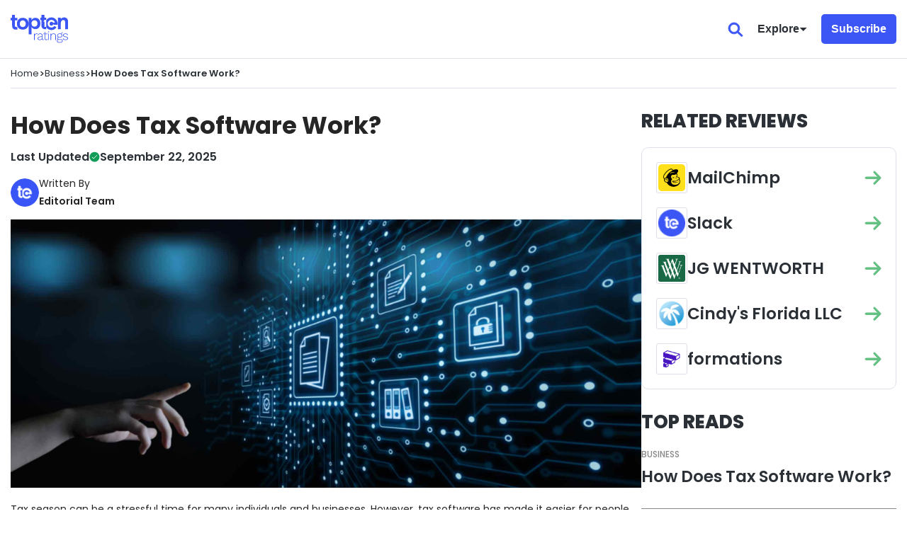

--- FILE ---
content_type: text/html; charset=UTF-8
request_url: https://top10ratings.com/tax-software/top-reads/how-does-tax-software-work
body_size: 24121
content:
<!DOCTYPE html>
<html lang="en-US">
<head>
	<title>How Does Tax Software Work? &raquo; Top10ratings.com</title>
	<meta charset="UTF-8">
	<meta name="description" content="">
	<meta name="viewport" content="width=device-width, initial-scale=1.0, maximum-scale=1.0, user-scalable=no">
    <link rel="preconnect" href="https://fonts.googleapis.com">
    <link rel="preconnect" href="https://fonts.gstatic.com" crossorigin>
    <link href="https://fonts.googleapis.com/css2?family=Inter:ital,opsz,wght@0,14..32,100..900;1,14..32,100..900&family=Poppins:ital,wght@0,100;0,200;0,300;0,400;0,500;0,600;0,700;0,800;0,900;1,100;1,200;1,300;1,400;1,500;1,600;1,700;1,800;1,900&family=Sofia+Sans:ital,wght@0,1..1000;1,1..1000&display=swap" rel="stylesheet">
	<meta name='robots' content='max-image-preview:large' />
	<style>img:is([sizes="auto" i], [sizes^="auto," i]) { contain-intrinsic-size: 3000px 1500px }</style>
	<link rel='stylesheet' id='wp-block-library-css' href='https://top10ratings.com/wp-includes/css/dist/block-library/style.min.css?ver=6.8.3' type='text/css' media='all' />
<style id='classic-theme-styles-inline-css' type='text/css'>
/*! This file is auto-generated */
.wp-block-button__link{color:#fff;background-color:#32373c;border-radius:9999px;box-shadow:none;text-decoration:none;padding:calc(.667em + 2px) calc(1.333em + 2px);font-size:1.125em}.wp-block-file__button{background:#32373c;color:#fff;text-decoration:none}
</style>
<style id='global-styles-inline-css' type='text/css'>
:root{--wp--preset--aspect-ratio--square: 1;--wp--preset--aspect-ratio--4-3: 4/3;--wp--preset--aspect-ratio--3-4: 3/4;--wp--preset--aspect-ratio--3-2: 3/2;--wp--preset--aspect-ratio--2-3: 2/3;--wp--preset--aspect-ratio--16-9: 16/9;--wp--preset--aspect-ratio--9-16: 9/16;--wp--preset--color--black: #000000;--wp--preset--color--cyan-bluish-gray: #abb8c3;--wp--preset--color--white: #ffffff;--wp--preset--color--pale-pink: #f78da7;--wp--preset--color--vivid-red: #cf2e2e;--wp--preset--color--luminous-vivid-orange: #ff6900;--wp--preset--color--luminous-vivid-amber: #fcb900;--wp--preset--color--light-green-cyan: #7bdcb5;--wp--preset--color--vivid-green-cyan: #00d084;--wp--preset--color--pale-cyan-blue: #8ed1fc;--wp--preset--color--vivid-cyan-blue: #0693e3;--wp--preset--color--vivid-purple: #9b51e0;--wp--preset--gradient--vivid-cyan-blue-to-vivid-purple: linear-gradient(135deg,rgba(6,147,227,1) 0%,rgb(155,81,224) 100%);--wp--preset--gradient--light-green-cyan-to-vivid-green-cyan: linear-gradient(135deg,rgb(122,220,180) 0%,rgb(0,208,130) 100%);--wp--preset--gradient--luminous-vivid-amber-to-luminous-vivid-orange: linear-gradient(135deg,rgba(252,185,0,1) 0%,rgba(255,105,0,1) 100%);--wp--preset--gradient--luminous-vivid-orange-to-vivid-red: linear-gradient(135deg,rgba(255,105,0,1) 0%,rgb(207,46,46) 100%);--wp--preset--gradient--very-light-gray-to-cyan-bluish-gray: linear-gradient(135deg,rgb(238,238,238) 0%,rgb(169,184,195) 100%);--wp--preset--gradient--cool-to-warm-spectrum: linear-gradient(135deg,rgb(74,234,220) 0%,rgb(151,120,209) 20%,rgb(207,42,186) 40%,rgb(238,44,130) 60%,rgb(251,105,98) 80%,rgb(254,248,76) 100%);--wp--preset--gradient--blush-light-purple: linear-gradient(135deg,rgb(255,206,236) 0%,rgb(152,150,240) 100%);--wp--preset--gradient--blush-bordeaux: linear-gradient(135deg,rgb(254,205,165) 0%,rgb(254,45,45) 50%,rgb(107,0,62) 100%);--wp--preset--gradient--luminous-dusk: linear-gradient(135deg,rgb(255,203,112) 0%,rgb(199,81,192) 50%,rgb(65,88,208) 100%);--wp--preset--gradient--pale-ocean: linear-gradient(135deg,rgb(255,245,203) 0%,rgb(182,227,212) 50%,rgb(51,167,181) 100%);--wp--preset--gradient--electric-grass: linear-gradient(135deg,rgb(202,248,128) 0%,rgb(113,206,126) 100%);--wp--preset--gradient--midnight: linear-gradient(135deg,rgb(2,3,129) 0%,rgb(40,116,252) 100%);--wp--preset--font-size--small: 13px;--wp--preset--font-size--medium: 20px;--wp--preset--font-size--large: 36px;--wp--preset--font-size--x-large: 42px;--wp--preset--spacing--20: 0.44rem;--wp--preset--spacing--30: 0.67rem;--wp--preset--spacing--40: 1rem;--wp--preset--spacing--50: 1.5rem;--wp--preset--spacing--60: 2.25rem;--wp--preset--spacing--70: 3.38rem;--wp--preset--spacing--80: 5.06rem;--wp--preset--shadow--natural: 6px 6px 9px rgba(0, 0, 0, 0.2);--wp--preset--shadow--deep: 12px 12px 50px rgba(0, 0, 0, 0.4);--wp--preset--shadow--sharp: 6px 6px 0px rgba(0, 0, 0, 0.2);--wp--preset--shadow--outlined: 6px 6px 0px -3px rgba(255, 255, 255, 1), 6px 6px rgba(0, 0, 0, 1);--wp--preset--shadow--crisp: 6px 6px 0px rgba(0, 0, 0, 1);}:where(.is-layout-flex){gap: 0.5em;}:where(.is-layout-grid){gap: 0.5em;}body .is-layout-flex{display: flex;}.is-layout-flex{flex-wrap: wrap;align-items: center;}.is-layout-flex > :is(*, div){margin: 0;}body .is-layout-grid{display: grid;}.is-layout-grid > :is(*, div){margin: 0;}:where(.wp-block-columns.is-layout-flex){gap: 2em;}:where(.wp-block-columns.is-layout-grid){gap: 2em;}:where(.wp-block-post-template.is-layout-flex){gap: 1.25em;}:where(.wp-block-post-template.is-layout-grid){gap: 1.25em;}.has-black-color{color: var(--wp--preset--color--black) !important;}.has-cyan-bluish-gray-color{color: var(--wp--preset--color--cyan-bluish-gray) !important;}.has-white-color{color: var(--wp--preset--color--white) !important;}.has-pale-pink-color{color: var(--wp--preset--color--pale-pink) !important;}.has-vivid-red-color{color: var(--wp--preset--color--vivid-red) !important;}.has-luminous-vivid-orange-color{color: var(--wp--preset--color--luminous-vivid-orange) !important;}.has-luminous-vivid-amber-color{color: var(--wp--preset--color--luminous-vivid-amber) !important;}.has-light-green-cyan-color{color: var(--wp--preset--color--light-green-cyan) !important;}.has-vivid-green-cyan-color{color: var(--wp--preset--color--vivid-green-cyan) !important;}.has-pale-cyan-blue-color{color: var(--wp--preset--color--pale-cyan-blue) !important;}.has-vivid-cyan-blue-color{color: var(--wp--preset--color--vivid-cyan-blue) !important;}.has-vivid-purple-color{color: var(--wp--preset--color--vivid-purple) !important;}.has-black-background-color{background-color: var(--wp--preset--color--black) !important;}.has-cyan-bluish-gray-background-color{background-color: var(--wp--preset--color--cyan-bluish-gray) !important;}.has-white-background-color{background-color: var(--wp--preset--color--white) !important;}.has-pale-pink-background-color{background-color: var(--wp--preset--color--pale-pink) !important;}.has-vivid-red-background-color{background-color: var(--wp--preset--color--vivid-red) !important;}.has-luminous-vivid-orange-background-color{background-color: var(--wp--preset--color--luminous-vivid-orange) !important;}.has-luminous-vivid-amber-background-color{background-color: var(--wp--preset--color--luminous-vivid-amber) !important;}.has-light-green-cyan-background-color{background-color: var(--wp--preset--color--light-green-cyan) !important;}.has-vivid-green-cyan-background-color{background-color: var(--wp--preset--color--vivid-green-cyan) !important;}.has-pale-cyan-blue-background-color{background-color: var(--wp--preset--color--pale-cyan-blue) !important;}.has-vivid-cyan-blue-background-color{background-color: var(--wp--preset--color--vivid-cyan-blue) !important;}.has-vivid-purple-background-color{background-color: var(--wp--preset--color--vivid-purple) !important;}.has-black-border-color{border-color: var(--wp--preset--color--black) !important;}.has-cyan-bluish-gray-border-color{border-color: var(--wp--preset--color--cyan-bluish-gray) !important;}.has-white-border-color{border-color: var(--wp--preset--color--white) !important;}.has-pale-pink-border-color{border-color: var(--wp--preset--color--pale-pink) !important;}.has-vivid-red-border-color{border-color: var(--wp--preset--color--vivid-red) !important;}.has-luminous-vivid-orange-border-color{border-color: var(--wp--preset--color--luminous-vivid-orange) !important;}.has-luminous-vivid-amber-border-color{border-color: var(--wp--preset--color--luminous-vivid-amber) !important;}.has-light-green-cyan-border-color{border-color: var(--wp--preset--color--light-green-cyan) !important;}.has-vivid-green-cyan-border-color{border-color: var(--wp--preset--color--vivid-green-cyan) !important;}.has-pale-cyan-blue-border-color{border-color: var(--wp--preset--color--pale-cyan-blue) !important;}.has-vivid-cyan-blue-border-color{border-color: var(--wp--preset--color--vivid-cyan-blue) !important;}.has-vivid-purple-border-color{border-color: var(--wp--preset--color--vivid-purple) !important;}.has-vivid-cyan-blue-to-vivid-purple-gradient-background{background: var(--wp--preset--gradient--vivid-cyan-blue-to-vivid-purple) !important;}.has-light-green-cyan-to-vivid-green-cyan-gradient-background{background: var(--wp--preset--gradient--light-green-cyan-to-vivid-green-cyan) !important;}.has-luminous-vivid-amber-to-luminous-vivid-orange-gradient-background{background: var(--wp--preset--gradient--luminous-vivid-amber-to-luminous-vivid-orange) !important;}.has-luminous-vivid-orange-to-vivid-red-gradient-background{background: var(--wp--preset--gradient--luminous-vivid-orange-to-vivid-red) !important;}.has-very-light-gray-to-cyan-bluish-gray-gradient-background{background: var(--wp--preset--gradient--very-light-gray-to-cyan-bluish-gray) !important;}.has-cool-to-warm-spectrum-gradient-background{background: var(--wp--preset--gradient--cool-to-warm-spectrum) !important;}.has-blush-light-purple-gradient-background{background: var(--wp--preset--gradient--blush-light-purple) !important;}.has-blush-bordeaux-gradient-background{background: var(--wp--preset--gradient--blush-bordeaux) !important;}.has-luminous-dusk-gradient-background{background: var(--wp--preset--gradient--luminous-dusk) !important;}.has-pale-ocean-gradient-background{background: var(--wp--preset--gradient--pale-ocean) !important;}.has-electric-grass-gradient-background{background: var(--wp--preset--gradient--electric-grass) !important;}.has-midnight-gradient-background{background: var(--wp--preset--gradient--midnight) !important;}.has-small-font-size{font-size: var(--wp--preset--font-size--small) !important;}.has-medium-font-size{font-size: var(--wp--preset--font-size--medium) !important;}.has-large-font-size{font-size: var(--wp--preset--font-size--large) !important;}.has-x-large-font-size{font-size: var(--wp--preset--font-size--x-large) !important;}
:where(.wp-block-post-template.is-layout-flex){gap: 1.25em;}:where(.wp-block-post-template.is-layout-grid){gap: 1.25em;}
:where(.wp-block-columns.is-layout-flex){gap: 2em;}:where(.wp-block-columns.is-layout-grid){gap: 2em;}
:root :where(.wp-block-pullquote){font-size: 1.5em;line-height: 1.6;}
</style>
<link rel='stylesheet' id='slick-theme-css' href='https://top10ratings.com/wp-content/themes/top10ratings/assets/css/slick-theme.css?ver=1768313218' type='text/css' media='' />
<link rel='stylesheet' id='thm-stylesheet-css' href='https://top10ratings.com/wp-content/themes/top10ratings/assets/css/style.css?ver=1768313218' type='text/css' media='' />
<link rel="Shortcut Icon" type="image/x-icon" href="https://top10ratings.com/wp-content/themes/top10ratings/assets/img/favicon.ico" /><link rel="icon" href="https://top10ratings.com/wp-content/uploads/2025/09/cropped-apple-touch-icon-32x32.png" sizes="32x32" />
<link rel="icon" href="https://top10ratings.com/wp-content/uploads/2025/09/cropped-apple-touch-icon-192x192.png" sizes="192x192" />
<link rel="apple-touch-icon" href="https://top10ratings.com/wp-content/uploads/2025/09/cropped-apple-touch-icon-180x180.png" />
<meta name="msapplication-TileImage" content="https://top10ratings.com/wp-content/uploads/2025/09/cropped-apple-touch-icon-270x270.png" />
        <script id="Cookiebot" src="https://consent.cookiebot.com/uc.js" data-cbid="adb90417-1a1f-4477-837f-eb194b471915" type="text/javascript"></script>        
        <script>
        (function(w, d, s, l, i) {
            w[l] = w[l] || [];
            w[l].push({
                'gtm.start': new Date().getTime(),
                event: 'gtm.js'
            });
            var f = d.getElementsByTagName(s)[0],
                j = d.createElement(s),
                dl = l != 'dataLayer' ? '&l=' + l : '';
            j.async = true;
            j.src =
                'https://www.googletagmanager.com/gtm.js?id=' + i + dl;
            f.parentNode.insertBefore(j, f);
        })(window, document, 'script', 'dataLayer', 'GTM-NJN8HG3');
        </script>
        <meta name="google-site-verification" content="D8WKwRkcMag5EHS8phgv2jZUFobxSbmVce72yivAyIU" />
        <script async src="https://pagead2.googlesyndication.com/pagead/js/adsbygoogle.js?client=ca-pub-1094775350888046" crossorigin="anonymous"></script>
</head>
<body class="wp-singular post-template-default single single-post postid-419 single-format-standard wp-theme-top10ratings page-slug-how-does-tax-software-work">
<noscript><iframe src="https://www.googletagmanager.com/ns.html?id=GTM-NJN8HG3" height="0" width="0" style="display:none;visibility:hidden"></iframe></noscript>
<header class="header ">
    <div class="container">
        <div class="header__wrapper">
            <div class="logo">
                <a href="https://top10ratings.com/">
                    <svg width="81" height="40" viewBox="0 0 81 40" fill="none" xmlns="http://www.w3.org/2000/svg"><path fill-rule="evenodd" clip-rule="evenodd" d="M73.5693 24.7461L73.7842 25.54C73.3131 25.513 72.8467 25.6464 72.4593 25.9189C72.1303 26.1833 71.9282 26.5771 71.9036 27.0016C72.5441 27.5276 72.9184 28.3161 72.9236 29.1509C72.9288 29.9858 72.5644 30.7791 71.9305 31.3132C71.2678 31.8545 70.3935 32.1252 69.3075 32.1252C68.8988 32.1213 68.4914 32.0789 68.0903 31.9989C67.6657 32.0291 67.2586 32.1826 66.9178 32.4409C66.6555 32.6385 66.4999 32.9491 66.4971 33.2801C66.4873 33.6466 66.6715 33.9905 66.9803 34.1822C67.3028 34.3987 67.7862 34.507 68.4305 34.507H70.7399L70.7422 34.5084L70.9816 34.513C71.7638 34.5439 72.3881 34.7287 72.8545 35.0677C73.3474 35.4008 73.6378 35.9658 73.6244 36.5654C73.6284 37.0962 73.4333 37.6088 73.0784 37.9997C72.6642 38.4473 72.1434 38.7797 71.5658 38.9651C70.856 39.204 70.1115 39.3199 69.3636 39.308C68.0152 39.3078 66.983 39.0883 66.2667 38.6493C65.5505 38.2103 65.1924 37.63 65.1924 36.9082C65.183 36.4653 65.3361 36.0345 65.6221 35.6992C65.9361 35.3452 66.3472 35.094 66.803 34.9775C66.4686 34.8394 66.1755 34.6155 65.9525 34.3279C65.7486 34.0657 65.6382 33.7414 65.6392 33.4077C65.6298 32.9987 65.7811 32.6026 66.06 32.3064C66.372 31.9873 66.7657 31.7624 67.1968 31.6568C66.7348 31.4292 66.3443 31.0762 66.069 30.6372C65.8023 30.1949 65.6657 29.6848 65.6754 29.1667C65.6486 28.334 66.0181 27.5388 66.6689 27.0285C67.3307 26.4933 68.2105 26.2257 69.3085 26.2257C70.0048 26.2115 70.6956 26.3532 71.3315 26.6407C71.3822 26.1034 71.6394 25.6077 72.0476 25.2603C72.4772 24.9091 73.0175 24.7265 73.5693 24.7461ZM68.2341 35.2834C67.6661 35.2535 67.1021 35.3947 66.6133 35.6892C66.239 35.9137 66.0107 36.3225 66.0136 36.7629C66.0138 37.3161 66.3122 37.7521 66.9088 38.0709C67.5054 38.3898 68.3528 38.5492 69.4509 38.5492H69.4516L69.7233 38.5448C70.6125 38.5154 71.3365 38.3394 71.8953 38.0169C72.5099 37.6621 72.8173 37.214 72.8173 36.6727C72.8234 36.2504 72.5999 35.8587 72.2354 35.653C71.8475 35.4065 71.2835 35.2834 70.5435 35.2834H68.2341ZM48.7742 23.8985V26.4059H52.1401V27.1818H48.7737V33.0471C48.7414 33.5128 48.8854 33.9736 49.1764 34.3359C49.4861 34.6478 49.9138 34.8092 50.3496 34.7788C50.9374 34.7826 51.5007 34.5411 51.907 34.1111L52.23 34.8494C51.9803 35.0969 51.6813 35.2875 51.3529 35.4086C50.986 35.5445 50.5977 35.6119 50.207 35.6072C49.5803 35.6443 48.9648 35.4266 48.4973 35.0026C48.0856 34.5999 47.8798 33.9894 47.8798 33.1713V27.1808H46.0895V26.405H47.8798V24.1495L48.7742 23.8985ZM41.5573 26.2243L41.7921 26.2254C42.8305 26.2252 43.645 26.4809 44.2358 26.9922C44.8265 27.5035 45.1219 28.2463 45.1219 29.2207V33.8759C45.1217 34.5135 45.3962 34.8322 45.9455 34.8322C46.1846 34.8436 46.4232 34.8005 46.6436 34.7059L46.5899 35.4276C46.3169 35.5606 46.0154 35.6227 45.7128 35.6082L45.5744 35.6077C45.253 35.592 44.9435 35.4727 44.6924 35.2652C44.4296 35.0368 44.2805 34.6399 44.2448 34.0744C43.9355 34.5856 43.4706 34.9813 42.9199 35.202C42.3165 35.4716 41.6639 35.61 41.0044 35.6082C40.1211 35.6082 39.414 35.4097 38.883 35.0127C38.3529 34.6186 38.0538 33.9814 38.0865 33.3165C38.0863 31.9212 39.2201 31.019 41.4878 30.61L44.2267 30.1229V29.3289C44.2616 28.698 44.0308 28.0817 43.5914 27.6328C43.1675 27.2238 42.5677 27.0194 41.7921 27.0194C40.3718 27.0194 39.417 27.657 38.9277 28.932L38.2474 28.4268C38.4858 27.7472 38.9471 27.1708 39.5545 26.7937C40.2332 26.3963 41.0084 26.1994 41.7921 26.2254L41.5573 26.2243ZM77.4532 26.2259C78.396 26.2259 79.1509 26.4063 79.7179 26.7672C80.3014 27.1512 80.7202 27.7441 80.8904 28.4272L80.1205 28.8783C79.7862 27.6393 78.8971 27.0198 77.4532 27.0198C77.0097 27.0135 76.5691 27.0931 76.1552 27.2542C75.8057 27.384 75.4924 27.5976 75.2422 27.8766C75.0331 28.1053 74.9152 28.4042 74.9111 28.7157C74.8972 29.1826 75.1289 29.6221 75.5198 29.8705C75.9253 30.1472 76.6414 30.3757 77.6681 30.5561C78.8854 30.7606 79.7447 31.0553 80.2461 31.4402C80.7462 31.8227 81.0275 32.4305 80.9979 33.0642C81.0106 33.81 80.6416 34.5094 80.0222 34.9136C79.3717 35.3768 78.4974 35.6084 77.3995 35.6084V35.6074L77.1266 35.6067C76.4002 35.5842 75.6864 35.4002 75.0364 35.0661C74.397 34.7384 73.9044 34.1772 73.658 33.4961L74.392 33.0089C74.5567 33.5927 74.9516 34.0822 75.4839 34.3622C76.1105 34.6809 76.806 34.836 77.5069 34.8132C78.3182 34.8132 78.9538 34.657 79.4134 34.3446C79.845 34.0825 80.1072 33.6088 80.1027 33.0995C80.1077 32.6634 79.8826 32.2577 79.5121 32.035C79.1178 31.7704 78.4256 31.5478 77.4354 31.3674C76.1818 31.1388 75.2986 30.8321 74.7858 30.4472C74.2735 30.065 73.9844 29.4486 74.016 28.8052C74.0158 28.3364 74.1667 27.8803 74.4457 27.506C74.7599 27.0876 75.1807 26.7636 75.6629 26.5687C76.2303 26.3319 76.8396 26.2153 77.4532 26.2259ZM54.0374 26.4066V35.4284H53.1422V26.4066H54.0374ZM60.5356 26.2245L60.769 26.2298C61.6881 26.2713 62.4368 26.5586 63.0152 27.0916C63.6417 27.669 63.955 28.4989 63.955 29.5815V35.427H63.0599V29.8695C63.0599 28.9067 62.8272 28.1911 62.3618 27.7224C61.8447 27.2335 61.1528 26.9795 60.4462 27.0194C59.8907 27.0151 59.343 27.1515 58.853 27.4163C58.3625 27.6818 57.9559 28.0821 57.6802 28.5711C57.3793 29.1097 57.2278 29.7207 57.2417 30.3394V35.4284H56.3465V26.4066H57.1521L57.188 28.229C57.4551 27.6012 57.917 27.0786 58.5038 26.7403C59.1241 26.3898 59.8253 26.2124 60.5356 26.2261V26.2245ZM36.869 26.2254C37.2677 26.2029 37.663 26.3105 37.9969 26.5322L37.7639 27.3802C37.4287 27.1453 37.0253 27.0309 36.6183 27.0554C36.1583 27.0576 35.7106 27.2059 35.3383 27.4794C34.9196 27.7849 34.5865 28.1953 34.3716 28.6703C34.1223 29.2029 33.9967 29.7862 34.0046 30.3755V35.4276H33.1095V26.4059H33.8613L33.9687 28.2463C34.1886 27.6493 34.5779 27.1315 35.0876 26.7576C35.6109 26.3942 36.2346 26.2079 36.869 26.2254ZM44.226 30.8626L41.7735 31.3138C40.8068 31.4942 40.1026 31.7468 39.661 32.0716C39.246 32.3462 38.9967 32.8147 38.9987 33.3165C38.9794 33.7593 39.1902 34.1801 39.5545 34.4261C40.0171 34.71 40.5538 34.8453 41.094 34.8142C41.594 34.8143 42.0908 34.7257 42.5613 34.5524C43.0139 34.3942 43.4223 34.1281 43.7518 33.7765C44.0642 33.4436 44.2345 32.9997 44.226 32.5407V30.8626ZM69.3075 26.9849C68.472 26.9849 67.8067 27.1802 67.3117 27.5708C66.8224 27.9489 66.5453 28.544 66.5687 29.1665L66.569 29.3228C66.5924 29.889 66.8586 30.42 67.3026 30.7736C67.7918 31.1705 68.4601 31.369 69.3075 31.369C70.143 31.369 70.8054 31.1705 71.2949 30.7736C71.7791 30.3878 72.052 29.791 72.0289 29.1677C72.0531 28.5467 71.7798 27.9521 71.2949 27.5708C70.8055 27.1802 70.1431 26.9849 69.3075 26.9849ZM34.9366 4.1691C36.2778 4.1691 37.4849 4.48825 38.5579 5.12644C39.6309 5.76462 40.4692 6.68894 41.0728 7.89962C41.6763 9.1103 41.9781 10.5321 41.9781 12.1651C41.9781 13.7981 41.6763 15.2199 41.0728 16.4306C40.4692 17.6413 39.6309 18.5657 38.5579 19.2039C37.4849 19.8421 36.2778 20.1612 34.9366 20.1612C33.5953 20.1612 32.4505 19.8468 31.5021 19.218C30.5536 18.5892 29.8782 17.7493 29.4758 16.6981V27.3971H25.4234V4.36615H29.4758V7.60403C29.8782 6.55291 30.5536 5.7176 31.5021 5.09818C32.4505 4.47877 33.5953 4.1691 34.9366 4.1691ZM52.9492 23.5559C53.1294 23.2728 53.4802 23.1553 53.7916 23.2737C54.103 23.3921 54.2906 23.7144 54.242 24.0474C54.1934 24.3805 53.9218 24.6341 53.5898 24.6563C53.3874 24.6657 53.19 24.5907 53.0438 24.4487C52.8085 24.2107 52.7691 23.8389 52.9492 23.5559ZM47.712 0V3.89569H50.2555V7.1212H47.712L46.3317 9.56777H47.712V17.0607H50.2555V7.68593C51.7965 5.21273 54.49 3.57356 57.5526 3.57356C59.4498 3.57356 61.2054 4.20178 62.6327 5.26805L62.6477 5.27914L62.6734 5.29684L62.7121 5.32776C63.504 5.9361 64.1929 6.67501 64.7424 7.51564L64.7445 7.52001L64.7724 7.56202L64.7853 7.58196L64.7982 7.60414C65.6953 9.01108 66.219 10.6967 66.219 12.5062C66.219 13.0084 66.1782 13.5017 66.0966 13.995H60.3684C60.4392 13.7495 60.4779 13.4884 60.4779 13.2185C60.4779 12.7097 60.3427 12.2341 60.1066 11.8271C60.1602 12.0417 60.1881 12.2673 60.1881 12.4996C60.1881 13.9972 59.0099 15.2117 57.5569 15.2117C56.5954 15.2117 55.7562 14.683 55.2969 13.8911L55.3055 13.9287C55.0587 13.515 54.917 13.0283 54.917 12.5085C54.917 11.0064 56.0975 9.78967 57.5547 9.78967C58.4798 9.78967 59.291 10.2786 59.7632 11.0197H62.6069C62.3579 10.1215 61.8901 9.31625 61.2677 8.67473C60.3169 7.69695 59.0034 7.09081 57.5547 7.09081C56.1039 7.09081 54.7904 7.69474 53.8418 8.67473C52.891 9.65472 52.303 11.0086 52.303 12.5019C52.303 13.9973 52.891 15.3489 53.8418 16.3289C54.7926 17.3089 56.106 17.915 57.5547 17.915C58.4089 17.915 59.2352 17.7005 59.9714 17.3067C60.7075 16.9129 61.3535 16.3377 61.845 15.6187L64.6437 17.6451C63.019 20.0254 60.3749 21.4411 57.5526 21.4411C54.49 21.4411 51.7965 19.802 50.2555 17.3288V20.12L49.4402 20.2085C46.294 20.5493 43.5556 18.7802 43.5556 15.339V7.41892H41.9781V3.89356H43.5246V0H47.712ZM6.01238 0V4.13295H9.43228V7.72282H6.01238V15.0233C6.01238 15.8277 6.15949 16.3909 6.45367 16.7126C6.74786 17.0344 7.24429 17.1954 7.94298 17.1954H9.45986V20.8456H7.41896C5.709 20.8456 4.39898 20.3931 3.48885 19.4881C2.57871 18.583 2.12363 17.0746 2.12363 14.9629V7.72282H0V4.13295H2.12363V0H6.01238ZM17.146 4.1691C18.7199 4.1691 20.1334 4.5019 21.3867 5.16739C22.6399 5.83288 23.626 6.79687 24.345 8.05935C25.0639 9.32184 25.4234 10.8045 25.4234 12.5074C25.4234 14.2103 25.0639 15.688 24.345 16.9407C23.626 18.1934 22.6399 19.1574 21.3867 19.8327C20.1334 20.508 18.7199 20.8456 17.146 20.8456C15.5721 20.8456 14.1586 20.508 12.9053 19.8327C11.652 19.1574 10.6659 18.1934 9.94699 16.9407C9.22806 15.688 8.8686 14.2103 8.8686 12.5074C8.8686 10.8045 9.22806 9.32184 9.94699 8.05935C10.6659 6.79687 11.652 5.83288 12.9053 5.16739C14.1586 4.5019 15.5721 4.1691 17.146 4.1691ZM75.5585 3.57356C77.1495 3.57356 78.4929 4.13894 79.6037 5.26762C80.5367 6.22001 81 7.6325 81 9.50933V20.2478H77.031V13.1232C77.031 11.1797 76.9464 9.88978 76.775 9.25342C76.6036 8.61491 76.3032 8.13124 75.8759 7.79587C75.4485 7.46479 74.928 7.29704 74.2997 7.29704C73.4809 7.29704 72.7827 7.57228 72.2009 8.12909C71.6191 8.67946 71.2129 9.4448 70.9865 10.4187C70.8723 10.9282 70.811 12.0289 70.811 13.723V20.2499H66.8102V3.9906H70.8131V5.65246C71.7249 4.87206 72.5479 4.33241 73.2905 4.03144C74.0289 3.72615 74.7863 3.57356 75.5585 3.57356ZM17.146 7.75108C15.9996 7.75108 15.0281 8.15715 14.2314 8.96946C13.4348 9.78175 13.0364 10.9611 13.0364 12.5074C13.0364 14.0537 13.4348 15.2329 14.2314 16.0452C15.0281 16.8575 15.9996 17.2636 17.146 17.2636C18.2924 17.2636 19.2639 16.8575 20.0605 16.0452C20.8572 15.2329 21.2555 14.0537 21.2555 12.5074C21.2555 10.9611 20.8572 9.78175 20.0605 8.96946C19.2639 8.15715 18.2924 7.75108 17.146 7.75108ZM33.672 7.63218C32.4457 7.63218 31.435 8.04045 30.6398 8.85696C29.8447 9.67346 29.4471 10.7761 29.4471 12.1651C29.4471 13.5353 29.8447 14.6287 30.6398 15.4452C31.435 16.2617 32.4457 16.67 33.672 16.67C34.9366 16.67 35.9521 16.2711 36.7185 15.4734C37.485 14.6756 37.8682 13.5729 37.8682 12.1651C37.8682 10.7573 37.485 9.65 36.7185 8.84289C35.9521 8.03577 34.9366 7.63218 33.672 7.63218Z" fill="#3C56F5"></path></svg>                </a>
            </div>
                            <div class="header__right">
                    <nav class="menu" id="headermenu">
    <div class="menu__wrapper">
        <div class="menu__close"><svg width="14" height="14" viewBox="0 0 14 14" fill="none" xmlns="http://www.w3.org/2000/svg"><path d="M12.625 1.375L1.375 12.625" stroke="#868A90" stroke-linecap="round" stroke-linejoin="round"></path><path d="M12.625 12.625L1.375 1.375" stroke="#868A90" stroke-linecap="round" stroke-linejoin="round"></path></svg></div>
        <div class="menu__wrapper__inner">
            <div class="menu__tabs">
                <div class="menu__header">
                    <h3>Categories</h3>
                    <ul>
                                                <li>
                            <a href="javascript:void(0)" class="menulink active" data-ref="business">
                                <div class="menu__icon">
                                    <img src="https://top10ratings.com/wp-content/uploads/2025/09/business-icon.svg" alt="Business" loading="lazy">
                                </div>
                                <div class="menu__content">
                                    <div class="menu__title">
                                        <span class="menu__title__text">Business</span>
                                        <span class="arrow__icon"><svg width="16" height="9" viewBox="0 0 16 9" fill="none" xmlns="http://www.w3.org/2000/svg"><path d="M15.8536 4.94682C16.0488 4.75155 16.0488 4.43497 15.8536 4.23971L12.6716 1.05773C12.4763 0.862466 12.1597 0.862466 11.9645 1.05773C11.7692 1.25299 11.7692 1.56957 11.9645 1.76483L14.7929 4.59326L11.9645 7.42169C11.7692 7.61695 11.7692 7.93353 11.9645 8.1288C12.1597 8.32406 12.4763 8.32406 12.6716 8.1288L15.8536 4.94682ZM0 5.09326H15.5V4.09326H0V5.09326Z" fill="black"></path></svg></span>
                                    </div>
                                    <p>Unbiased Reviews of Industry Solutions Online</p>
                                </div>
                            </a>
                        </li>
                                                <li>
                            <a href="javascript:void(0)" class="menulink " data-ref="technology">
                                <div class="menu__icon">
                                    <img src="https://top10ratings.com/wp-content/uploads/2025/09/technology-icon.svg" alt="Technology" loading="lazy">
                                </div>
                                <div class="menu__content">
                                    <div class="menu__title">
                                        <span class="menu__title__text">Technology</span>
                                        <span class="arrow__icon"><svg width="16" height="9" viewBox="0 0 16 9" fill="none" xmlns="http://www.w3.org/2000/svg"><path d="M15.8536 4.94682C16.0488 4.75155 16.0488 4.43497 15.8536 4.23971L12.6716 1.05773C12.4763 0.862466 12.1597 0.862466 11.9645 1.05773C11.7692 1.25299 11.7692 1.56957 11.9645 1.76483L14.7929 4.59326L11.9645 7.42169C11.7692 7.61695 11.7692 7.93353 11.9645 8.1288C12.1597 8.32406 12.4763 8.32406 12.6716 8.1288L15.8536 4.94682ZM0 5.09326H15.5V4.09326H0V5.09326Z" fill="black"></path></svg></span>
                                    </div>
                                    <p>Latest Reviews of Cutting-Edge Tech Online</p>
                                </div>
                            </a>
                        </li>
                                                <li>
                            <a href="javascript:void(0)" class="menulink " data-ref="software">
                                <div class="menu__icon">
                                    <img src="https://top10ratings.com/wp-content/uploads/2025/09/software-icon.svg" alt="Software" loading="lazy">
                                </div>
                                <div class="menu__content">
                                    <div class="menu__title">
                                        <span class="menu__title__text">Software</span>
                                        <span class="arrow__icon"><svg width="16" height="9" viewBox="0 0 16 9" fill="none" xmlns="http://www.w3.org/2000/svg"><path d="M15.8536 4.94682C16.0488 4.75155 16.0488 4.43497 15.8536 4.23971L12.6716 1.05773C12.4763 0.862466 12.1597 0.862466 11.9645 1.05773C11.7692 1.25299 11.7692 1.56957 11.9645 1.76483L14.7929 4.59326L11.9645 7.42169C11.7692 7.61695 11.7692 7.93353 11.9645 8.1288C12.1597 8.32406 12.4763 8.32406 12.6716 8.1288L15.8536 4.94682ZM0 5.09326H15.5V4.09326H0V5.09326Z" fill="black"></path></svg></span>
                                    </div>
                                    <p>Expert Reviews of Software Products Online</p>
                                </div>
                            </a>
                        </li>
                                            </ul>
                </div>
                <div class="menu__body">
                    <h3 class="menu__body__heading">Categories</h3>
                                        <div class="menu__body__panel" id="business" style="display: block">
                        <div class="menuheaderitem">
                            <a href="javascript:void(0)" class="mobmenulink">
                                <div class="menu__icon">
                                    <img src="https://top10ratings.com/wp-content/uploads/2025/09/business-icon.svg" alt="Business" loading="lazy">
                                </div>
                                <div class="menu__content">
                                    <div class="menu__title">
                                        <span class="menu__title__text">Business</span>
                                        <span class="arrow__icon"><svg width="16" height="9" viewBox="0 0 16 9" fill="none" xmlns="http://www.w3.org/2000/svg"><path d="M15.8536 4.94682C16.0488 4.75155 16.0488 4.43497 15.8536 4.23971L12.6716 1.05773C12.4763 0.862466 12.1597 0.862466 11.9645 1.05773C11.7692 1.25299 11.7692 1.56957 11.9645 1.76483L14.7929 4.59326L11.9645 7.42169C11.7692 7.61695 11.7692 7.93353 11.9645 8.1288C12.1597 8.32406 12.4763 8.32406 12.6716 8.1288L15.8536 4.94682ZM0 5.09326H15.5V4.09326H0V5.09326Z" fill="black"></path></svg></span>
                                    </div>
                                    <p>Unbiased Reviews of Industry Solutions Online</p>
                                </div>
                            </a>
                        </div>
                        <div class="menu__panel__items">
                            <!-- Navigation Menu Section -->
                            <div class="menu__panel__item">
                                <h3>Topics</h3>
                                <ul id="menu__header__business" class="menu__list"><li id="menu-item-679" class="menu-item menu-item-type-taxonomy menu-item-object-category menu-item-679"><a href="https://top10ratings.com/company-formation/">Company Formation</a></li>
<li id="menu-item-680" class="menu-item menu-item-type-taxonomy menu-item-object-category menu-item-680"><a href="https://top10ratings.com/marketing-tools/">Marketing Tools</a></li>
<li id="menu-item-681" class="menu-item menu-item-type-taxonomy menu-item-object-category menu-item-681"><a href="https://top10ratings.com/project-management/">Project Management</a></li>
</ul>                            </div>
                            <!-- Blog Posts Section -->
                            <div class="menu__panel__item">
                                <h3>Blogs</h3>
                                                                    <div class="menu__blog__items">
                                                                                <div class="menu__blog__item">
                                            <a href="https://top10ratings.com/business/top-reads/small-business-accounting-apps">
                                                <div class="menu__blog__thumbnail">
                                                    <img src="https://top10ratings.com/wp-content/uploads/2025/09/Best-Small-Business-Accounting-Apps--330x280.jpg" width="75" height="50" alt="Top 5 Small Business Accounting Apps In 2026" loading="lazy">
                                                </div>
                                                <div class="menu__blog__content">
                                                    <h4 class="menu__blog__title">Top 5 Small Business Accounting Apps In 2026</h4>
                                                    <div class="menu__blog__meta">
                                                        <span class="cat__label">Business</span>
                                                        <span class="mint__text">8 mins</span>
                                                        <!-- <span class="menu__blog__date"></span> -->
                                                    </div>
                                                </div>
                                            </a>
                                        </div>
                                                                                <div class="menu__blog__item">
                                            <a href="https://top10ratings.com/project-management/top-reads/how-to-choose-the-best-project-management-software">
                                                <div class="menu__blog__thumbnail">
                                                    <img src="https://top10ratings.com/wp-content/uploads/2025/10/shutterstock_2516795871-1-330x280.png" width="75" height="50" alt="How to Choose the Best Project Management Software for Your Team" loading="lazy">
                                                </div>
                                                <div class="menu__blog__content">
                                                    <h4 class="menu__blog__title">How to Choose the Best Project Management Software for Your Team</h4>
                                                    <div class="menu__blog__meta">
                                                        <span class="cat__label">Business</span>
                                                        <span class="mint__text">8 mins</span>
                                                        <!-- <span class="menu__blog__date"></span> -->
                                                    </div>
                                                </div>
                                            </a>
                                        </div>
                                                                                <div class="menu__blog__item">
                                            <a href="https://top10ratings.com/hr-software/top-reads/how-human-resource-management-software-improves-employee-engagement">
                                                <div class="menu__blog__thumbnail">
                                                    <img src="https://top10ratings.com/wp-content/uploads/2025/09/How-Human-Resource-Management-Software-Improves-330x280.jpg" width="75" height="50" alt="How Human Resource Management Software Improves Employee Engagement" loading="lazy">
                                                </div>
                                                <div class="menu__blog__content">
                                                    <h4 class="menu__blog__title">How Human Resource Management Software Improves Employee Engagement</h4>
                                                    <div class="menu__blog__meta">
                                                        <span class="cat__label">Business</span>
                                                        <span class="mint__text">8 mins</span>
                                                        <!-- <span class="menu__blog__date"></span> -->
                                                    </div>
                                                </div>
                                            </a>
                                        </div>
                                                                            </div>
                                                            </div>
                        </div>
                    </div>
                                        <div class="menu__body__panel" id="technology" style="display: none">
                        <div class="menuheaderitem">
                            <a href="javascript:void(0)" class="mobmenulink">
                                <div class="menu__icon">
                                    <img src="https://top10ratings.com/wp-content/uploads/2025/09/technology-icon.svg" alt="Technology" loading="lazy">
                                </div>
                                <div class="menu__content">
                                    <div class="menu__title">
                                        <span class="menu__title__text">Technology</span>
                                        <span class="arrow__icon"><svg width="16" height="9" viewBox="0 0 16 9" fill="none" xmlns="http://www.w3.org/2000/svg"><path d="M15.8536 4.94682C16.0488 4.75155 16.0488 4.43497 15.8536 4.23971L12.6716 1.05773C12.4763 0.862466 12.1597 0.862466 11.9645 1.05773C11.7692 1.25299 11.7692 1.56957 11.9645 1.76483L14.7929 4.59326L11.9645 7.42169C11.7692 7.61695 11.7692 7.93353 11.9645 8.1288C12.1597 8.32406 12.4763 8.32406 12.6716 8.1288L15.8536 4.94682ZM0 5.09326H15.5V4.09326H0V5.09326Z" fill="black"></path></svg></span>
                                    </div>
                                    <p>Latest Reviews of Cutting-Edge Tech Online</p>
                                </div>
                            </a>
                        </div>
                        <div class="menu__panel__items">
                            <!-- Navigation Menu Section -->
                            <div class="menu__panel__item">
                                <h3>Topics</h3>
                                <ul id="menu__header__technology" class="menu__list"><li id="menu-item-682" class="menu-item menu-item-type-taxonomy menu-item-object-category menu-item-682"><a href="https://top10ratings.com/ai-tools/">AI Tools</a></li>
</ul>                            </div>
                            <!-- Blog Posts Section -->
                            <div class="menu__panel__item">
                                <h3>Blogs</h3>
                                                                    <div class="menu__blog__items">
                                                                                <div class="menu__blog__item">
                                            <a href="https://top10ratings.com/encryted-messaging-apps/top-reads/wickr-messenger-review">
                                                <div class="menu__blog__thumbnail">
                                                    <img src="https://top10ratings.com/wp-content/uploads/2025/09/Wickr-Messenger-Review-2024-330x280.jpeg" width="75" height="50" alt="Wickr Messenger Review 2026: Secure Messaging Assessment" loading="lazy">
                                                </div>
                                                <div class="menu__blog__content">
                                                    <h4 class="menu__blog__title">Wickr Messenger Review 2026: Secure Messaging Assessment</h4>
                                                    <div class="menu__blog__meta">
                                                        <span class="cat__label">Technology</span>
                                                        <span class="mint__text">8 mins</span>
                                                        <!-- <span class="menu__blog__date"></span> -->
                                                    </div>
                                                </div>
                                            </a>
                                        </div>
                                                                                <div class="menu__blog__item">
                                            <a href="https://top10ratings.com/ai-tools/top-reads/mastering-ai-image-generator-tools-effective-tips-tricks">
                                                <div class="menu__blog__thumbnail">
                                                    <img src="https://top10ratings.com/wp-content/uploads/2025/09/2277223131-330x280.jpg" width="75" height="50" alt="Mastering AI Image Generator Tools: Effective Tips and Tricks for Stunning Results" loading="lazy">
                                                </div>
                                                <div class="menu__blog__content">
                                                    <h4 class="menu__blog__title">Mastering AI Image Generator Tools: Effective Tips and Tricks for Stunning Results</h4>
                                                    <div class="menu__blog__meta">
                                                        <span class="cat__label">Technology</span>
                                                        <span class="mint__text">8 mins</span>
                                                        <!-- <span class="menu__blog__date"></span> -->
                                                    </div>
                                                </div>
                                            </a>
                                        </div>
                                                                                <div class="menu__blog__item">
                                            <a href="https://top10ratings.com/iphone-navigation-apps/top-reads/how-much-data-does-gps-apps-use-apple-maps-and-google-maps">
                                                <div class="menu__blog__thumbnail">
                                                    <img src="https://top10ratings.com/wp-content/uploads/2025/09/How-Much-Data-Does-a-Navigation-App-Use-960x462-1-330x280.jpg" width="75" height="50" alt="How Much Data Does GPS Apps Use? (Apple Maps and Google Maps)" loading="lazy">
                                                </div>
                                                <div class="menu__blog__content">
                                                    <h4 class="menu__blog__title">How Much Data Does GPS Apps Use? (Apple Maps and Google Maps)</h4>
                                                    <div class="menu__blog__meta">
                                                        <span class="cat__label">Technology</span>
                                                        <span class="mint__text">8 mins</span>
                                                        <!-- <span class="menu__blog__date"></span> -->
                                                    </div>
                                                </div>
                                            </a>
                                        </div>
                                                                            </div>
                                                            </div>
                        </div>
                    </div>
                                        <div class="menu__body__panel" id="software" style="display: none">
                        <div class="menuheaderitem">
                            <a href="javascript:void(0)" class="mobmenulink">
                                <div class="menu__icon">
                                    <img src="https://top10ratings.com/wp-content/uploads/2025/09/software-icon.svg" alt="Software" loading="lazy">
                                </div>
                                <div class="menu__content">
                                    <div class="menu__title">
                                        <span class="menu__title__text">Software</span>
                                        <span class="arrow__icon"><svg width="16" height="9" viewBox="0 0 16 9" fill="none" xmlns="http://www.w3.org/2000/svg"><path d="M15.8536 4.94682C16.0488 4.75155 16.0488 4.43497 15.8536 4.23971L12.6716 1.05773C12.4763 0.862466 12.1597 0.862466 11.9645 1.05773C11.7692 1.25299 11.7692 1.56957 11.9645 1.76483L14.7929 4.59326L11.9645 7.42169C11.7692 7.61695 11.7692 7.93353 11.9645 8.1288C12.1597 8.32406 12.4763 8.32406 12.6716 8.1288L15.8536 4.94682ZM0 5.09326H15.5V4.09326H0V5.09326Z" fill="black"></path></svg></span>
                                    </div>
                                    <p>Expert Reviews of Software Products Online</p>
                                </div>
                            </a>
                        </div>
                        <div class="menu__panel__items">
                            <!-- Navigation Menu Section -->
                            <div class="menu__panel__item">
                                <h3>Topics</h3>
                                <ul id="menu__header__software" class="menu__list"><li id="menu-item-439" class="menu-item menu-item-type-taxonomy menu-item-object-category menu-item-439"><a href="https://top10ratings.com/antivirus/">Antivirus</a></li>
<li id="menu-item-440" class="menu-item menu-item-type-taxonomy menu-item-object-category menu-item-440"><a href="https://top10ratings.com/fastest-vpn/">VPNs</a></li>
<li id="menu-item-441" class="menu-item menu-item-type-taxonomy menu-item-object-category menu-item-441"><a href="https://top10ratings.com/identity-theft-protection/">Identity Theft Protection</a></li>
<li id="menu-item-443" class="menu-item menu-item-type-taxonomy menu-item-object-category menu-item-443"><a href="https://top10ratings.com/password-manager-services/">Password Manager Services</a></li>
<li id="menu-item-685" class="menu-item menu-item-type-taxonomy menu-item-object-category menu-item-685"><a href="https://top10ratings.com/best-dating-apps/">Dating Apps</a></li>
<li id="menu-item-686" class="menu-item menu-item-type-taxonomy menu-item-object-category menu-item-686"><a href="https://top10ratings.com/online-therapy/">Online Therapy</a></li>
<li id="menu-item-687" class="menu-item menu-item-type-taxonomy menu-item-object-category menu-item-687"><a href="https://top10ratings.com/website-builders/">Website Builders</a></li>
<li id="menu-item-864" class="menu-item menu-item-type-taxonomy menu-item-object-category menu-item-864"><a href="https://top10ratings.com/website-hosting/">Website Hosting</a></li>
</ul>                            </div>
                            <!-- Blog Posts Section -->
                            <div class="menu__panel__item">
                                <h3>Blogs</h3>
                                                                    <div class="menu__blog__items">
                                                                                <div class="menu__blog__item">
                                            <a href="https://top10ratings.com/website-builders/top-reads/how-to-build-a-real-estate-website">
                                                <div class="menu__blog__thumbnail">
                                                    <img src="https://top10ratings.com/wp-content/uploads/2025/10/How-to-create-a-real-estate-website-330x280.png" width="75" height="50" alt="How to Build a Real Estate Website In 2026?" loading="lazy">
                                                </div>
                                                <div class="menu__blog__content">
                                                    <h4 class="menu__blog__title">How to Build a Real Estate Website In 2026?</h4>
                                                    <div class="menu__blog__meta">
                                                        <span class="cat__label">Software</span>
                                                        <span class="mint__text">8 mins</span>
                                                        <!-- <span class="menu__blog__date"></span> -->
                                                    </div>
                                                </div>
                                            </a>
                                        </div>
                                                                                <div class="menu__blog__item">
                                            <a href="https://top10ratings.com/website-builders/top-reads/website-builder-vs-wordpress">
                                                <div class="menu__blog__thumbnail">
                                                    <img src="https://top10ratings.com/wp-content/uploads/2025/09/website-builder-330x280.png" width="75" height="50" alt="Website Builder vs WordPress: Which One to Choose in 2026" loading="lazy">
                                                </div>
                                                <div class="menu__blog__content">
                                                    <h4 class="menu__blog__title">Website Builder vs WordPress: Which One to Choose in 2026</h4>
                                                    <div class="menu__blog__meta">
                                                        <span class="cat__label">Software</span>
                                                        <span class="mint__text">8 mins</span>
                                                        <!-- <span class="menu__blog__date"></span> -->
                                                    </div>
                                                </div>
                                            </a>
                                        </div>
                                                                                <div class="menu__blog__item">
                                            <a href="https://top10ratings.com/antivirus/top-reads/guide-to-finding-the-best-antivirus">
                                                <div class="menu__blog__thumbnail">
                                                    <img src="https://top10ratings.com/wp-content/uploads/2025/09/Finding-the-Best-Antivirus-330x280.jpg" width="75" height="50" alt="2026 Guide to Finding the Best Antivirus" loading="lazy">
                                                </div>
                                                <div class="menu__blog__content">
                                                    <h4 class="menu__blog__title">2026 Guide to Finding the Best Antivirus</h4>
                                                    <div class="menu__blog__meta">
                                                        <span class="cat__label">Software</span>
                                                        <span class="mint__text">8 mins</span>
                                                        <!-- <span class="menu__blog__date"></span> -->
                                                    </div>
                                                </div>
                                            </a>
                                        </div>
                                                                            </div>
                                                            </div>
                        </div>
                    </div>
                                    </div>
            </div>
            <div class="menu__footer">
                <div class="menu__reviews__wrapper">
                    <div class="icon"><svg width="17" height="18" viewBox="0 0 17 18" fill="none" xmlns="http://www.w3.org/2000/svg"><path d="M15.2379 0.855957H1.90458C0.987915 0.855957 0.237915 1.60596 0.237915 2.52262V17.5226L3.57125 14.1893H15.2379C16.1546 14.1893 16.9046 13.4393 16.9046 12.5226V2.52262C16.9046 1.60596 16.1546 0.855957 15.2379 0.855957ZM3.57125 10.856V8.79762L9.30458 3.06429C9.47125 2.89762 9.72958 2.89762 9.89625 3.06429L11.3712 4.53929C11.5379 4.70596 11.5379 4.96429 11.3712 5.13096L5.62958 10.856H3.57125ZM12.7379 10.856H7.32125L8.98791 9.18929H12.7379C13.1962 9.18929 13.5712 9.56429 13.5712 10.0226C13.5712 10.481 13.1962 10.856 12.7379 10.856Z" fill="white"></path></svg></div>
                    <div class="content">
                        <h3>Reviews</h3>
<p>Make the right decision with our Reviews</p>
                    </div>
                </div>
                <div class="viewalltopics__wrapper">
                    <a href="https://top10ratings.com/view-all-topics" class="btn__link">View All Topics</a>
                </div>
            </div>
        </div>
    </div>
</nav>                                            <button type="button" class="searchbtn"><svg width="22" height="21" viewBox="0 0 22 21" fill="none" xmlns="http://www.w3.org/2000/svg"><path d="M18.923 20.1855L13.5842 15.2947C12.9733 15.7834 12.2708 16.1703 11.4767 16.4554C10.6825 16.7405 9.83747 16.883 8.9415 16.883C6.72195 16.883 4.84369 16.1145 3.3067 14.5775C1.7689 13.0397 1 11.161 1 8.9415C1 6.72195 1.7689 4.84328 3.3067 3.30548C4.84369 1.76849 6.72195 1 8.9415 1C11.161 1 13.0397 1.76849 14.5775 3.30548C16.1145 4.84328 16.883 6.72195 16.883 8.9415C16.883 9.83746 16.7405 10.6825 16.4554 11.4767C16.1703 12.2708 15.7834 12.9733 15.2947 13.5842L20.664 18.5056C20.888 18.7295 21 19.0044 21 19.3302C21 19.6561 20.8778 19.9411 20.6335 20.1855C20.4095 20.4095 20.1244 20.5215 19.7782 20.5215C19.4321 20.5215 19.147 20.4095 18.923 20.1855ZM8.9415 14.4395C10.4687 14.4395 11.767 13.9051 12.8365 12.8365C13.9051 11.767 14.4395 10.4687 14.4395 8.9415C14.4395 7.41429 13.9051 6.11595 12.8365 5.0465C11.767 3.97786 10.4687 3.44354 8.9415 3.44354C7.41429 3.44354 6.11596 3.97786 5.0465 5.0465C3.97786 6.11595 3.44354 7.41429 3.44354 8.9415C3.44354 10.4687 3.97786 11.767 5.0465 12.8365C6.11596 13.9051 7.41429 14.4395 8.9415 14.4395Z" fill="#3C56F5" stroke="#3C56F5" stroke-width="0.7"></path></svg></button>
                                        <button type="button" class="explore__btn">Explore <span><svg width="11" height="5" viewBox="0 0 11 5" fill="none" xmlns="http://www.w3.org/2000/svg"><path d="M5.5 5L0.5 0H10.5L5.5 5Z" fill="#2A3036"></path></svg></span></button>
                    <button type="button" class="subscribe__btn">Subscribe</button>
                    <button type="button" class="mobilemenu__icon"><svg width="24" height="16" viewBox="0 0 24 16" fill="none" xmlns="http://www.w3.org/2000/svg"><path fill-rule="evenodd" clip-rule="evenodd" d="M0 1.875C0 1.57663 0.118526 1.29048 0.329505 1.0795C0.540483 0.868526 0.826631 0.75 1.125 0.75H22.875C23.1734 0.75 23.4595 0.868526 23.6705 1.0795C23.8815 1.29048 24 1.57663 24 1.875C24 2.17337 23.8815 2.45952 23.6705 2.6705C23.4595 2.88147 23.1734 3 22.875 3H1.125C0.826631 3 0.540483 2.88147 0.329505 2.6705C0.118526 2.45952 0 2.17337 0 1.875ZM0 8.25C0 7.95163 0.118526 7.66548 0.329505 7.4545C0.540483 7.24353 0.826631 7.125 1.125 7.125H22.875C23.1734 7.125 23.4595 7.24353 23.6705 7.4545C23.8815 7.66548 24 7.95163 24 8.25C24 8.54837 23.8815 8.83452 23.6705 9.04549C23.4595 9.25647 23.1734 9.375 22.875 9.375H1.125C0.826631 9.375 0.540483 9.25647 0.329505 9.04549C0.118526 8.83452 0 8.54837 0 8.25ZM1.125 13.5C0.826631 13.5 0.540483 13.6185 0.329505 13.8295C0.118526 14.0405 0 14.3266 0 14.625C0 14.9234 0.118526 15.2095 0.329505 15.4205C0.540483 15.6315 0.826631 15.75 1.125 15.75H22.875C23.1734 15.75 23.4595 15.6315 23.6705 15.4205C23.8815 15.2095 24 14.9234 24 14.625C24 14.3266 23.8815 14.0405 23.6705 13.8295C23.4595 13.6185 23.1734 13.5 22.875 13.5H1.125Z" fill="black"></path></svg></button>
                </div>
                    </div>
    </div>
    <div id="blk__overlay"></div>
</header>
<div class="popup__search__box">
    <div class="popup__search__box__wrapper">
        <div class="closebtn"><svg width="14" height="14" viewBox="0 0 14 14" fill="none" xmlns="http://www.w3.org/2000/svg"><path d="M12.8504 12.8499L1.15039 1.1499" stroke="white" stroke-linecap="round" stroke-linejoin="round"></path><path d="M12.8504 1.1499L1.15039 12.8499" stroke="white" stroke-linecap="round" stroke-linejoin="round"></path></svg></div>
        <form action="https://top10ratings.com">
            <div class="searchicon"><svg width="32" height="32" viewBox="0 0 32 32" fill="none" xmlns="http://www.w3.org/2000/svg"><path d="M27.8845 30.4837L19.8763 22.9677C18.96 23.7187 17.9062 24.3133 16.715 24.7514C15.5238 25.1895 14.2562 25.4085 12.9123 25.4085C9.58293 25.4085 6.76553 24.2275 4.46005 21.8655C2.15335 19.5023 1 16.6152 1 13.2043C1 9.79332 2.15335 6.90623 4.46005 4.54299C6.76553 2.181 9.58293 1 12.9123 1C16.2416 1 19.0596 2.181 21.3663 4.54299C23.6718 6.90623 24.8245 9.79332 24.8245 13.2043C24.8245 14.5811 24.6107 15.8798 24.1831 17.1002C23.7555 18.3207 23.1751 19.4003 22.4421 20.339L30.496 27.902C30.832 28.2462 31 28.6687 31 29.1694C31 29.67 30.8167 30.1081 30.4502 30.4837C30.1142 30.8279 29.6866 31 29.1673 31C28.6481 31 28.2205 30.8279 27.8845 30.4837ZM12.9123 21.6534C15.2031 21.6534 17.1506 20.8322 18.7548 19.19C20.3577 17.5465 21.1592 15.5512 21.1592 13.2043C21.1592 10.8573 20.3577 8.86204 18.7548 7.21854C17.1506 5.57628 15.2031 4.75515 12.9123 4.75515C10.6214 4.75515 8.67393 5.57628 7.06975 7.21854C5.46679 8.86204 4.66531 10.8573 4.66531 13.2043C4.66531 15.5512 5.46679 17.5465 7.06975 19.19C8.67393 20.8322 10.6214 21.6534 12.9123 21.6534Z" fill="#3C56F5" stroke="#3C56F5"></path></svg></div>
            <input type="text" name="s" id="search" value="" placeholder="Search Keyword" class="search__input">
            <input type="hidden" name="post_type[]" value="post" />
            <input type="hidden" name="post_type[]" value="product" />
            <button type="submit" class="search__btn">Search</button>
        </form>
    </div>
</div>
    <section class="breadcrumb__section">
        <div class="container">
            <div class="breadcrumb__wrapper">
                <span property="itemListElement" typeof="ListItem"><a property="item" typeof="WebPage" title="Go to Top10ratings.com." href="https://top10ratings.com" class="home" ><span property="name">Home</span></a><meta property="position" content="1"></span><span class="divider"> &gt; </span><span property="itemListElement" typeof="ListItem"><a property="item" typeof="WebPage" title="Go to the Business Category archives." href="https://top10ratings.com/business/" class="taxonomy category" ><span property="name">Business</span></a><meta property="position" content="2"></span><span class="divider"> &gt; </span><span property="itemListElement" typeof="ListItem"><span property="name" class="post post-post current-item">How Does Tax Software Work?</span><meta property="url" content="https://top10ratings.com/business/top-reads/how-does-tax-software-work"><meta property="position" content="3"></span>            </div>
        </div>
    </section>
<section class="singleblog__main__section">
    <div class="container">
        <div class="singleblog__main__wrapper">
            <div class="singleblog__main__left">
                <h1>How Does Tax Software Work?</h1>
                <div class="blogdetails__block">
                    <div class="published__date__wrapper">
                        <span class="text__1">Last Updated</span>
                        <span class="divider"><svg width="15" height="15" viewBox="0 0 15 15" fill="none" xmlns="http://www.w3.org/2000/svg"><circle cx="7.45312" cy="7.65918" r="7" fill="#0F9D58"></circle><path d="M4.06592 8.02559L6.07987 10.0395L10.8401 5.2793" stroke="#FAFAFA"></path></svg></span>
                        <span class="published__date">September 22, 2025</span>
                    </div>
                    <div class="author__info__wrapper">
                        <div class="author__info__wrapper__inner">
                            <div class="icon">
                                <img src="https://top10ratings.com/wp-content/uploads/2025/09/apple-touch-icon.png" width="40" height="40" alt="Editorial Team" loading="lazy">
                            </div>
                            <div class="author__info">
                                <span class="text__1">Written By</span>
                                <div class="name"><a href="https://top10ratings.com/author/teamcontent">Editorial Team</a></div>
                            </div>
                        </div>
                    </div>
                    <figure class="thumbnail">
                        <img src="https://top10ratings.com/wp-content/uploads/2025/09/How-Does-Tax-Software-Work.jpg" width="330" height="280" alt="How Does Tax Software Work?" loading="lazy">
                    </figure>
                    <div class="content__block">
                        <!-- wp:paragraph -->

Tax season can be a stressful time for many individuals and businesses. However, tax software has made it easier for people to file their taxes accurately and efficiently. In this article, we will discuss how tax software works and how it can benefit taxpayers.

<!-- /wp:paragraph --> <!-- wp:heading {"level":3} -->
<h3 id="h-collecting-information" class="wp-block-heading">Collecting Information</h3>
<!-- /wp:heading --> <!-- wp:paragraph -->

The first step in using tax software is collecting all the necessary information. This includes personal information, income, expenses, deductions, and credits. Tax software will prompt users to input this information, and it may also import data from previous tax returns or financial software.

<!-- /wp:paragraph --> <!-- wp:heading {"level":3} -->
<h3 id="h-calculating-taxes" class="wp-block-heading">Calculating Taxes</h3>
<!-- /wp:heading --> <!-- wp:paragraph -->

Once all the necessary information is collected, tax software will calculate the taxes owed or the refund due. This calculation is based on the tax laws and regulations in the user's jurisdiction, as well as any relevant deductions and credits. Tax software will also check for errors and inconsistencies to ensure accuracy.

<!-- /wp:paragraph --> <!-- wp:heading {"level":3} -->
<h3 id="h-filing-taxes" class="wp-block-heading">Filing Taxes</h3>
<!-- /wp:heading --> <!-- wp:paragraph -->

After the taxes are calculated, tax software will generate the necessary forms and schedules for filing taxes. The software may also provide users with electronic filing options, which can make the filing process faster and more convenient. Users can also choose to print out the forms and mail them in if they prefer.

<!-- /wp:paragraph --> <!-- wp:heading {"level":3} -->
<h3 id="h-updating-regulations" class="wp-block-heading">Updating Regulations</h3>
<!-- /wp:heading --> <!-- wp:paragraph -->

Tax laws and regulations are constantly changing, and tax software must stay up to date to ensure accuracy. Most tax software will automatically update to reflect the latest changes in tax laws and regulations. This saves users the time and effort of researching and keeping up with these changes on their own.

<!-- /wp:paragraph --> <!-- wp:heading {"level":3} -->
<h3 id="h-data-security" class="wp-block-heading">Data Security</h3>
<!-- /wp:heading --> <!-- wp:paragraph -->

Tax software must also ensure the security of users' personal and financial information. This includes using encryption and secure servers to protect data, as well as implementing multi-factor authentication and other security measures to prevent unauthorized access.

<!-- /wp:paragraph --> <!-- wp:heading {"level":3} -->
<h3 id="h-benefits-of-tax-software" class="wp-block-heading">Benefits of Tax Software</h3>
<!-- /wp:heading --> <!-- wp:paragraph -->

Using tax software has many benefits, including:

<!-- /wp:paragraph --> <!-- wp:list {"ordered":true} -->
<ol class="wp-block-list"><!-- wp:list-item -->
 	<li>Convenience: Tax software can save users time and effort by automating many of the tasks involved in filing taxes.</li>
<!-- /wp:list-item --> <!-- wp:list-item -->
 	<li>Accuracy: Tax software can reduce errors and inconsistencies in tax filings by providing users with prompts and checks for accuracy.</li>
<!-- /wp:list-item --> <!-- wp:list-item -->
 	<li>Cost-Effective: Tax software can be more cost-effective than hiring a tax professional to prepare and file taxes.</li>
<!-- /wp:list-item --> <!-- wp:list-item -->
 	<li>Up-to-Date: Tax software can stay up to date with the latest tax laws and regulations, saving users the time and effort of researching changes on their own.</li>
<!-- /wp:list-item --> <!-- wp:list-item -->
 	<li>User-Friendly: Tax software is designed to be user-friendly, with prompts and explanations that make it easier for users to understand and navigate the tax filing process.</li>
<!-- /wp:list-item --></ol>
<!-- /wp:list --> <!-- wp:heading {"level":3} -->
<h3 id="h-conclusion" class="wp-block-heading">Conclusion</h3>
<!-- /wp:heading --> <!-- wp:paragraph -->

Tax software has revolutionized the way people file their taxes. By collecting information, calculating taxes, filing taxes, updating regulations, and ensuring data security, tax software has made the tax filing process faster, more accurate, and more convenient for users. The benefits of tax software include convenience, accuracy, cost-effectiveness, up-to-date information, and user-friendliness. As tax laws and regulations continue to evolve, we can expect tax software to evolve as well, providing even more innovative solutions for taxpayers.

<!-- /wp:paragraph -->                    </div>
                    <div class="writter__info__block">
                        <h2>About the writer</h2>
                        <div class="title__wrapper">
                            <div class="icon">
                                <img src="https://top10ratings.com/wp-content/uploads/2025/09/apple-touch-icon.png" width="40" height="40" alt="Editorial Team" loading="lazy">
                            </div>
                            <h3>Editorial Team</h3>
                        </div>
                        <p><p>With over 200 years of combined industry experience, our Editorial Team at Top10Ratings is a diverse group of expert reviewers, product analysts, and content experts. They come from backgrounds in renowned product testing labs, acclaimed review platforms, and leading market research firms. Together, they ensure that every review, ranking, and insight offered on Top10Ratings is comprehensive, expert-driven, and trustworthy. Their dedication to authenticity and clarity guarantees that our readers always receive reliable and actionable advice.</p>
</p>
                    </div>
                </div>
            </div>
            <div class="singleblog__main__right">
                <div class="sidebar__wrapper">
            <div class="related__reviews__block">
        <h2 class="section__heading">Related Reviews</h2>
        <div class="related__reviews__list">
                        <div class="related__reviews__item">
                <a href="https://top10ratings.com/marketing-tools/mailchimp" class="anchor__link">
                    <div class="image">
                        <img src="https://top10ratings.com/wp-content/uploads/2025/09/MailChimp_60x60.png" width="60" height="60" alt="MailChimp" loading="lazy">
                    </div>
                    <h3>MailChimp</h3>
                </a>
            </div>
                        <div class="related__reviews__item">
                <a href="https://top10ratings.com/project-management/slack-project-management" class="anchor__link">
                    <div class="image">
                        <img src="https://top10ratings.com/wp-content/themes/top10ratings/assets/img/common/favicon.png" width="60" height="60" alt="Slack Project Management" loading="lazy">
                    </div>
                    <h3>Slack</h3>
                </a>
            </div>
                        <div class="related__reviews__item">
                <a href="https://top10ratings.com/best-debt-relief/jg-wentworth-debt-relief" class="anchor__link">
                    <div class="image">
                        <img src="https://top10ratings.com/wp-content/uploads/2025/10/JG-wentworth-60x60-1.png" width="60" height="60" alt="JG WENTWORTH Debt Relief" loading="lazy">
                    </div>
                    <h3>JG WENTWORTH</h3>
                </a>
            </div>
                        <div class="related__reviews__item">
                <a href="https://top10ratings.com/company-formation/cindys-florida-llc" class="anchor__link">
                    <div class="image">
                        <img src="https://top10ratings.com/wp-content/uploads/2025/12/cindy-florida-llc-60x60-1.png" width="60" height="60" alt="Cindy&#8217;s Florida LLC" loading="lazy">
                    </div>
                    <h3>Cindy's Florida LLC</h3>
                </a>
            </div>
                        <div class="related__reviews__item">
                <a href="https://top10ratings.com/company-formation/formations-llc" class="anchor__link">
                    <div class="image">
                        <img src="https://top10ratings.com/wp-content/uploads/2025/09/Formations-60x60-2.png" width="60" height="60" alt="formations LLC" loading="lazy">
                    </div>
                    <h3>formations</h3>
                </a>
            </div>
                    </div>
    </div>
                <div class="topreads__block">
            <h2 class="section__heading">Top Reads</h2>
            <div class="topreads__list">
                                <div class="topreads__item">
                                        <span class="cat__label">Business</span>
                    <h3 class="title"><a href="https://top10ratings.com/business/top-reads/how-does-tax-software-work" class="anchor__link">How Does Tax Software Work?</a></h3>
                </div>
                                <div class="topreads__item">
                                        <span class="cat__label">Business</span>
                    <h3 class="title"><a href="https://top10ratings.com/payroll-software/top-reads/how-does-a-payroll-software-work" class="anchor__link">How Does a Payroll Software Work in 2026</a></h3>
                </div>
                            </div>
        </div>
        </div>            </div>

        </div>
    </div>
</section>
<footer class="footer">
    <div class="footer__inner">
        <div class="container">
            <div class="footer__wrapper">
                <div class="footer__left">
                    <div class="footer__subscribe mob__footer__subscribe">
                        <h2>Subscribe to receive the latest updates</h2>
                        <button type="button" class="subscribe__btn">Subscribe</button>
                    </div>
                    <div class="footer__logo">
                        <a href="https://top10ratings.com/">
                            <svg width="90" height="44" viewBox="0 0 90 44" fill="none" xmlns="http://www.w3.org/2000/svg"><path fill-rule="evenodd" clip-rule="evenodd" d="M81.7437 27.6578L81.9824 28.5398C81.459 28.5099 80.9408 28.6581 80.5103 28.9609C80.1448 29.2547 79.9202 29.6922 79.8929 30.1638C80.6046 30.7483 81.0204 31.6245 81.0262 32.5521C81.032 33.4796 80.6271 34.3611 79.9227 34.9546C79.1864 35.556 78.215 35.8568 77.0084 35.8568C76.5543 35.8524 76.1015 35.8054 75.6559 35.7164C75.1841 35.75 74.7317 35.9205 74.3531 36.2075C74.0617 36.4271 73.8887 36.7722 73.8857 37.1399C73.8747 37.5472 74.0795 37.9293 74.4226 38.1423C74.7809 38.3829 75.318 38.5032 76.0339 38.5032H78.5999L78.6024 38.5047L78.8684 38.5099C79.7375 38.5442 80.4312 38.7496 80.9495 39.1263C81.4971 39.4964 81.8198 40.1241 81.8049 40.7903C81.8093 41.3801 81.5926 41.9496 81.1983 42.384C80.738 42.8813 80.1593 43.2506 79.5175 43.4567C78.7289 43.7221 77.9016 43.8509 77.0706 43.8376C75.5725 43.8375 74.4255 43.5935 73.6297 43.1058C72.8339 42.618 72.436 41.9732 72.436 41.1712C72.4255 40.6791 72.5956 40.2005 72.9135 39.8279C73.2624 39.4346 73.7192 39.1555 74.2255 39.026C73.854 38.8726 73.5283 38.6238 73.2806 38.3043C73.054 38.0129 72.9314 37.6526 72.9325 37.2818C72.922 36.8273 73.0901 36.3872 73.4 36.0581C73.7467 35.7036 74.1841 35.4536 74.6631 35.3363C74.1498 35.0835 73.7159 34.6912 73.41 34.2034C73.1136 33.712 72.9619 33.1452 72.9726 32.5696C72.9429 31.6443 73.3534 30.7608 74.0766 30.1938C74.8118 29.5991 75.7895 29.3018 77.0094 29.3018C77.7831 29.286 78.5506 29.4435 79.2572 29.7629C79.3136 29.1658 79.5993 28.6151 80.0529 28.2291C80.5302 27.8389 81.1305 27.636 81.7437 27.6578ZM75.8157 39.3658C75.1846 39.3327 74.5579 39.4896 74.0148 39.8168C73.5989 40.0663 73.3452 40.5205 73.3485 41.0097C73.3487 41.6244 73.6802 42.1089 74.3431 42.4631C75.006 42.8174 75.9475 42.9945 77.1677 42.9945H77.1684L77.4703 42.9897C78.4583 42.9569 79.2628 42.7614 79.8836 42.4031C80.5666 42.0089 80.9081 41.511 80.9081 40.9095C80.9148 40.4403 80.6665 40.0052 80.2616 39.7766C79.8306 39.5027 79.2039 39.3658 78.3817 39.3658H75.8157ZM54.1936 26.716V29.502H57.9335V30.3641H54.1931V36.8811C54.1572 37.3986 54.3171 37.9106 54.6404 38.3131C54.9846 38.6597 55.4597 38.839 55.944 38.8052C56.5971 38.8094 57.223 38.5411 57.6744 38.0634L58.0333 38.8836C57.7559 39.1587 57.4236 39.3705 57.0588 39.5051C56.6511 39.656 56.2197 39.7308 55.7856 39.7257C55.0892 39.7669 54.4053 39.525 53.8859 39.0539C53.4284 38.6064 53.1997 37.9281 53.1997 37.0191V30.363H51.2105V29.501H53.1997V26.9949L54.1936 26.716ZM46.1748 29.3002L46.4356 29.3014C47.5894 29.3013 48.4945 29.5853 49.1508 30.1534C49.8072 30.7215 50.1354 31.5469 50.1354 32.6295V37.802C50.1352 38.5104 50.4403 38.8645 51.0505 38.8645C51.3162 38.8773 51.5813 38.8294 51.8262 38.7243L51.7665 39.5261C51.4632 39.6739 51.1282 39.7429 50.792 39.7267L50.6382 39.7262C50.2811 39.7088 49.9373 39.5762 49.6582 39.3457C49.3663 39.0919 49.2005 38.6509 49.1609 38.0225C48.8172 38.5905 48.3006 39.0302 47.6888 39.2754C47.0183 39.5749 46.2932 39.7287 45.5604 39.7267C44.579 39.7267 43.7933 39.5062 43.2033 39.0651C42.6144 38.6272 42.282 37.9192 42.3183 37.1805C42.3181 35.6301 43.5779 34.6276 46.0976 34.1732L49.1408 33.632V32.7498C49.1796 32.0488 48.9231 31.364 48.4349 30.8653C47.9639 30.4108 47.2975 30.1836 46.4356 30.1836C44.8576 30.1836 43.7967 30.8921 43.253 32.3088L42.4971 31.7475C42.762 30.9924 43.2746 30.3519 43.9494 29.9329C44.7035 29.4913 45.5649 29.2725 46.4356 29.3014L46.1748 29.3002ZM86.0591 29.302C87.1067 29.302 87.9455 29.5025 88.5754 29.9034C89.2238 30.3302 89.6891 30.9889 89.8783 31.7479L89.0228 32.2491C88.6513 30.8724 87.6634 30.1841 86.0591 30.1841C85.5664 30.1771 85.0768 30.2656 84.6169 30.4445C84.2285 30.5888 83.8805 30.8261 83.6024 31.1361C83.3702 31.3902 83.2391 31.7223 83.2346 32.0684C83.2191 32.5873 83.4765 33.0756 83.9109 33.3516C84.3615 33.659 85.1571 33.9129 86.2979 34.1134C87.6504 34.3406 88.6052 34.668 89.1623 35.0957C89.718 35.5207 90.0306 36.196 89.9976 36.9001C90.0118 37.7288 89.6018 38.5059 88.9135 38.9549C88.1908 39.4696 87.2194 39.727 85.9994 39.727V39.7259L85.6962 39.7251C84.8891 39.7002 84.096 39.4956 83.3737 39.1245C82.6633 38.7603 82.116 38.1368 81.8422 37.38L82.6577 36.8387C82.8407 37.4874 83.2796 38.0312 83.871 38.3423C84.5672 38.6965 85.34 38.8688 86.1188 38.8435C87.0203 38.8435 87.7264 38.6699 88.2372 38.3227C88.7166 38.0316 89.008 37.5052 89.003 36.9394C89.0086 36.4548 88.7585 36.004 88.3467 35.7566C87.9087 35.4625 87.1396 35.2153 86.0393 35.0148C84.6465 34.7608 83.6651 34.42 83.0954 33.9923C82.5261 33.5677 82.2049 32.8827 82.24 32.1679C82.2398 31.647 82.4074 31.1402 82.7174 30.7244C83.0665 30.2595 83.5341 29.8995 84.0699 29.6829C84.7003 29.4198 85.3773 29.2902 86.0591 29.302ZM60.0415 29.5027V39.527H59.0469V29.5027H60.0415ZM67.2618 29.3005L67.5211 29.3063C68.5423 29.3524 69.3743 29.6716 70.0169 30.2638C70.713 30.9054 71.0611 31.8276 71.0611 33.0305V39.5254H70.0665V33.3505C70.0665 32.2807 69.808 31.4855 69.2909 30.9648C68.7163 30.4215 67.9475 30.1394 67.1625 30.1836C66.5453 30.1789 65.9367 30.3304 65.3922 30.6246C64.8472 30.9197 64.3955 31.3644 64.0891 31.9078C63.7548 32.5063 63.5864 33.1851 63.6019 33.8725V39.527H62.6073V29.5027H63.5023L63.5422 31.5277C63.839 30.8301 64.3522 30.2495 65.0042 29.8736C65.6935 29.4842 66.4726 29.287 67.2618 29.3023V29.3005ZM40.9656 29.3014C41.4086 29.2765 41.8478 29.396 42.2188 29.6423L41.9599 30.5846C41.5874 30.3236 41.1392 30.1965 40.687 30.2237C40.1759 30.2261 39.6784 30.3909 39.2648 30.6948C38.7996 31.0342 38.4295 31.4902 38.1907 32.0179C37.9137 32.6097 37.7742 33.2579 37.7829 33.9127V39.5261H36.7883V29.502H37.6237L37.743 31.5469C37.9874 30.8836 38.4199 30.3082 38.9862 29.8928C39.5677 29.489 40.2606 29.282 40.9656 29.3014ZM49.14 34.4539L46.415 34.9552C45.3409 35.1557 44.5584 35.4363 44.0677 35.7972C43.6066 36.1023 43.3296 36.6229 43.3319 37.1805C43.3105 37.6724 43.5447 38.14 43.9494 38.4134C44.4634 38.7288 45.0598 38.8791 45.66 38.8445C46.2155 38.8447 46.7675 38.7462 47.2903 38.5537C47.7932 38.3779 48.247 38.0822 48.6132 37.6916C48.9602 37.3217 49.1494 36.8284 49.14 36.3184V34.4539ZM77.0084 30.1454C76.08 30.1454 75.3408 30.3623 74.7907 30.7963C74.2471 31.2164 73.9392 31.8776 73.9652 32.5693L73.9655 32.743C73.9915 33.3721 74.2874 33.9621 74.7807 34.355C75.3242 34.796 76.0668 35.0166 77.0084 35.0166C77.9366 35.0166 78.6727 34.796 79.2165 34.355C79.7546 33.9263 80.0577 33.2632 80.0321 32.5707C80.059 31.8807 79.7553 31.22 79.2165 30.7963C78.6728 30.3623 77.9368 30.1454 77.0084 30.1454ZM38.8184 4.79444C40.3087 4.79444 41.6499 5.14905 42.8422 5.85815C44.0344 6.56725 44.9658 7.59427 45.6364 8.93946C46.307 10.2847 46.6423 11.8645 46.6423 13.6789C46.6423 15.4933 46.307 17.0731 45.6364 18.4183C44.9658 19.7635 44.0344 20.7907 42.8422 21.4998C41.6499 22.2089 40.3087 22.5635 38.8184 22.5635C37.3281 22.5635 36.0561 22.2141 35.0023 21.5154C33.9485 20.8167 33.198 19.8835 32.7509 18.7156V30.6033H28.2482V5.01339H32.7509V8.61104C33.198 7.44312 33.9485 6.515 35.0023 5.82676C36.0561 5.13852 37.3281 4.79444 38.8184 4.79444ZM58.8325 26.3353C59.0326 26.0208 59.4225 25.8902 59.7685 26.0218C60.1145 26.1534 60.3229 26.5114 60.2689 26.8815C60.2149 27.2516 59.9131 27.5333 59.5443 27.558C59.3193 27.5685 59.1 27.4851 58.9376 27.3273C58.6761 27.0629 58.6323 26.6498 58.8325 26.3353ZM53.0133 0.162109V4.49066H55.8394V8.07456H53.0133L51.4797 10.793H53.0133V19.1184H55.8394V8.70203C57.5516 5.95403 60.5444 4.13273 63.9473 4.13273C66.0554 4.13273 68.0061 4.83076 69.5919 6.01549L69.6086 6.02782L69.6371 6.04748L69.6801 6.08184C70.56 6.75778 71.3255 7.57879 71.936 8.51282L71.9384 8.51767L71.9694 8.56435L71.9837 8.58651L71.998 8.61115C72.9948 10.1744 73.5766 12.0473 73.5766 14.0579C73.5766 14.6159 73.5313 15.164 73.4407 15.7121H67.076C67.1547 15.4393 67.1976 15.1492 67.1976 14.8494C67.1976 14.284 67.0474 13.7556 66.7851 13.3033C66.8447 13.5417 66.8757 13.7925 66.8757 14.0506C66.8757 15.7146 65.5665 17.064 63.9521 17.064C62.8838 17.064 61.9513 16.4766 61.441 15.5966L61.4506 15.6384C61.1763 15.1788 61.0189 14.638 61.0189 14.0604C61.0189 12.3914 62.3305 11.0395 63.9497 11.0395C64.9775 11.0395 65.8789 11.5828 66.4035 12.4062H69.5632C69.2866 11.4083 68.7668 10.5135 68.0752 9.80069C67.0188 8.71428 65.5594 8.04079 63.9497 8.04079C62.3377 8.04079 60.8782 8.71182 59.8242 9.80069C58.7678 10.8896 58.1144 12.3939 58.1144 14.0531C58.1144 15.7146 58.7678 17.2164 59.8242 18.3053C60.8806 19.3942 62.34 20.0677 63.9497 20.0677C64.8988 20.0677 65.8169 19.8293 66.6349 19.3918C67.4528 18.9542 68.1706 18.3151 68.7167 17.5162L71.8263 19.7678C70.0211 22.4126 67.0832 23.9856 63.9473 23.9856C60.5444 23.9856 57.5516 22.1643 55.8394 19.4163V22.5176L54.9335 22.616C51.4378 22.9947 48.3951 21.029 48.3951 17.2055V8.40535H46.6423V4.48829H48.3606V0.162109H53.0133ZM6.68042 0.162109V4.75428H10.4803V8.74302H6.68042V16.8546C6.68042 17.7485 6.84387 18.3742 7.17075 18.7317C7.49762 19.0893 8.04921 19.2681 8.82553 19.2681H10.511V23.3239H8.24329C6.34334 23.3239 4.88776 22.8211 3.8765 21.8155C2.86523 20.8099 2.35959 19.1339 2.35959 16.7876V8.74302H0V4.75428H2.35959V0.162109H6.68042ZM19.0511 4.79444C20.7998 4.79444 22.3704 5.16422 23.763 5.90365C25.1555 6.64309 26.2511 7.71418 27.05 9.11695C27.8488 10.5197 28.2482 12.1671 28.2482 14.0592C28.2482 15.9513 27.8488 17.5933 27.05 18.9851C26.2511 20.377 25.1555 21.4481 23.763 22.1984C22.3704 22.9488 20.7998 23.3239 19.0511 23.3239C17.3023 23.3239 15.7317 22.9488 14.3392 22.1984C12.9467 21.4481 11.851 20.377 11.0522 18.9851C10.2534 17.5933 9.854 15.9513 9.854 14.0592C9.854 12.1671 10.2534 10.5197 11.0522 9.11695C11.851 7.71418 12.9467 6.64309 14.3392 5.90365C15.7317 5.16422 17.3023 4.79444 19.0511 4.79444ZM83.9539 4.13273C85.7216 4.13273 87.2144 4.76093 88.4485 6.01502C89.4852 7.07323 90 8.64267 90 10.728V22.6597H85.59V14.7434C85.59 12.584 85.496 11.1507 85.3056 10.4437C85.1152 9.73423 84.7814 9.19682 84.3065 8.82418C83.8317 8.45632 83.2534 8.26993 82.5552 8.26993C81.6455 8.26993 80.8697 8.57575 80.2233 9.19443C79.5768 9.80595 79.1255 10.6563 78.8739 11.7384C78.747 12.3046 78.6788 13.5276 78.6788 15.4099V22.6621H74.2336V4.5961H78.6812V6.44262C79.6944 5.57551 80.6088 4.9759 81.4339 4.64148C82.2543 4.30228 83.0959 4.13273 83.9539 4.13273ZM19.0511 8.77442C17.7773 8.77442 16.6979 9.22561 15.8127 10.1282C14.9275 11.0307 14.4849 12.3411 14.4849 14.0592C14.4849 15.7773 14.9275 17.0876 15.8127 17.9901C16.6979 18.8927 17.7773 19.3439 19.0511 19.3439C20.3249 19.3439 21.4043 18.8927 22.2895 17.9901C23.1747 17.0876 23.6172 15.7773 23.6172 14.0592C23.6172 12.3411 23.1747 11.0307 22.2895 10.1282C21.4043 9.22561 20.3249 8.77442 19.0511 8.77442ZM37.4133 8.64231C36.0508 8.64231 34.9278 9.09595 34.0443 10.0032C33.1607 10.9104 32.719 12.1356 32.719 13.6789C32.719 15.2014 33.1607 16.4162 34.0443 17.3235C34.9278 18.2307 36.0508 18.6843 37.4133 18.6843C38.8184 18.6843 39.9468 18.2411 40.7984 17.3547C41.65 16.4684 42.0757 15.2431 42.0757 13.6789C42.0757 12.1147 41.65 10.8843 40.7984 9.98754C39.9468 9.09074 38.8184 8.64231 37.4133 8.64231Z" fill="white"></path></svg>                        </a>
                    </div>
                    <div class="footer__content">
                        <p>This website is created to assist individuals in making informed choices while navigating the online world. It encompasses information regarding an extensive array of products and services. Information such as prices and exclusive deals are obtained directly from our associates and are subject to alteration without prior notice. The information provided on this site is based on extensive research, however, it should not be considered as professional or legal advice or prediction.</p>
<p>Duplicating any part of the content is strictly prohibited. We also earn a commission as an Amazon Associate for any qualifying purchases made.</p>
                    </div>
                    <div class="footer__address">
                        <p>71-75, Shelton Street, Covent Garden,
London, WC2H9JQ, UNITED KINGDOM
Connect at: +1 415-358-0872
Email:support@top10ratings.com</p>
                    </div>
                </div>
                <div class="footer__right">
                    <div class="footer__subscribe desk__footer__subscribe">
                        <h2>Subscribe to receive the latest updates</h2>
                        <button type="button" class="subscribe__btn">Subscribe</button>
                    </div>
                    <div class="footer__quicklinks">
                        <h2>Quick Links</h2>
                        <ul id="quick__links__menu" class="quick__links__menu"><li id="menu-item-180" class="menu-item menu-item-type-post_type menu-item-object-page menu-item-180"><a href="https://top10ratings.com/research-methodology/">Research Methodology</a></li>
<li id="menu-item-181" class="menu-item menu-item-type-post_type menu-item-object-page menu-item-181"><a href="https://top10ratings.com/submit-a-blog/">Submit A Blog</a></li>
<li id="menu-item-182" class="menu-item menu-item-type-post_type menu-item-object-page menu-item-182"><a href="https://top10ratings.com/authors/">Authors</a></li>
<li id="menu-item-183" class="menu-item menu-item-type-post_type menu-item-object-page menu-item-183"><a href="https://top10ratings.com/partner-with-us/">Partner With Us</a></li>
<li id="menu-item-184" class="menu-item menu-item-type-post_type menu-item-object-page menu-item-184"><a href="https://top10ratings.com/about-us/">About Us</a></li>
</ul>                    </div>
                </div>
            </div>
        </div>
    </div>
    <div class="copyright__wrapper">
        <div class="container">
            <div class="copyright__inner">
                <div class="copyright__left">
                    <div class="copyright__box">
                        <div class="copyright__text">
                            <p>&copy; 2026 Top10ratings.com. All rights reserved</p>
                        </div>
                        <div class="footer__links">
                            <ul id="footer__menu" class="footer__menu"><li id="menu-item-187" class="menu-item menu-item-type-post_type menu-item-object-page menu-item-187"><a href="https://top10ratings.com/privacy-policy/">Privacy Policy</a></li>
<li id="menu-item-186" class="menu-item menu-item-type-post_type menu-item-object-page menu-item-186"><a href="https://top10ratings.com/terms-of-use/">Terms Of Use</a></li>
</ul>                        </div>
                    </div>
                </div>
                <div class="copyright__right">
                    <div class="social__links">
                                                    <a href="https://twitter.com/top10ratingscom" target="_blank">
                                <img src="https://top10ratings.com/wp-content/uploads/2025/09/tw-icon.svg" width="24" height="24" alt="Social Icon" loading="lazy">
                            </a>
                                                    <a href="https://www.instagram.com/top10ratingsofficial" target="_blank">
                                <img src="https://top10ratings.com/wp-content/uploads/2025/09/insta-icon.svg" width="24" height="24" alt="Social Icon" loading="lazy">
                            </a>
                                                    <a href="https://www.facebook.com/Top10Ratings" target="_blank">
                                <img src="https://top10ratings.com/wp-content/uploads/2025/09/fb-icon.svg" width="24" height="24" alt="Social Icon" loading="lazy">
                            </a>
                                                    <a href="https://pinterest.com/Top10Ratings" target="_blank">
                                <img src="https://top10ratings.com/wp-content/uploads/2025/09/pinst-icon.svg" width="24" height="24" alt="Social Icon" loading="lazy">
                            </a>
                                            </div>
                </div>
            </div>
        </div>
    </div>
</footer>
<div class="scrollto__topbtn"><svg width="16" height="16" viewBox="0 0 16 16" fill="none" xmlns="http://www.w3.org/2000/svg"><path d="M15.664 7.19113C15.7705 7.29727 15.855 7.4234 15.9127 7.56227C15.9703 7.70115 16 7.85004 16 8.00041C16 8.15078 15.9703 8.29967 15.9127 8.43855C15.855 8.57742 15.7705 8.70355 15.664 8.80969C15.4484 9.0225 15.1576 9.14182 14.8547 9.14182C14.5517 9.14182 14.261 9.0225 14.0454 8.80969L9.1421 3.9064V14.8555C9.1421 15.1585 9.02173 15.4491 8.80747 15.6634C8.5932 15.8776 8.3026 15.998 7.99959 15.998C7.69657 15.998 7.40597 15.8776 7.19171 15.6634C6.97744 15.4491 6.85707 15.1585 6.85707 14.8555V3.9064L1.95378 8.80969C1.73914 9.02433 1.44804 9.14491 1.1445 9.14491C0.840958 9.14491 0.54985 9.02433 0.335216 8.80969C0.120581 8.59506 0 8.30395 0 8.00041C0 7.69687 0.120581 7.40576 0.335216 7.19113L7.19031 0.336039C7.29645 0.229526 7.42258 0.145014 7.56145 0.0873486C7.70033 0.0296835 7.84922 0 7.99959 0C8.14996 0 8.29885 0.0296835 8.43773 0.0873486C8.5766 0.145014 8.70273 0.229526 8.80887 0.336039L15.664 7.19113Z" fill="#3C56F5"></path></svg></div>
<style>
.subscribe__popup__overlay{-webkit-box-align: center;-ms-flex-align: center;-webkit-box-pack: center;-ms-flex-pack: center;align-items: center;background: rgba(0, 0, 0, 0.5);display: none;height: 100vh;justify-content: center;left: 0;position: fixed;top: 0;width: 100%;z-index: 100000;backdrop-filter: blur(5px);}
.subscribe__popup{background: #fff;margin: 0 auto;max-width: 550px;position: relative;width: calc(100% - 20px);word-break: break-word;max-height: 95vh;transition: all 0.3s ease-in-out;border-radius: 10px;}
.subscribe__popup .close__btn{position: absolute;top: -20px;right: -14px;cursor: pointer;width: 40px;height: 40px;display: flex;align-items: center;justify-content: center;background: #fff;border-radius: 50%;box-shadow: 0px 2px 3px rgba(0, 0, 0, 0.07);z-index: 1;}
.subscribe__popup__block{position: relative;}
.subscribe__popup__block__top{display: flex;justify-content: space-between;align-items: center;position: relative;padding: 20px 20px;background-color: #F1F3F6;border-radius: 10px 10px 0 0;}
.subscribe__popup__block__top__content{width: calc(100% - 200px);}
.subscribe__popup__block__top figure{width: 200px;position: relative;z-index: 1;align-self: flex-end;margin-bottom: -28px;}
.subscribe__popup__block__top figure img{width: 100%;height: auto;display: block;}
.subscribe__popup__block__top__content h2{font-size: 24px;font-weight: 600;line-height: 1.5;margin-bottom: 25px;color: #2A3036;}
.subscribe__popup__block__top__content p{font-size: 16px;font-weight: 400;line-height: 1.5;color: #2A3036;}
.subscribe__popup__block__btm{position: relative;padding: 20px 45px;background-color: #fff;border-radius: 0 0 10px 10px;}
.subscribe__popup__block__btm .short__content{font-size: 13px;font-weight: 400;line-height: 1.5;color: #6C6E81;width: 80%;margin: 25px auto 0;text-align: center;}
.subscribe__form .subscribeform__input{width: 100%;padding: 14px 35px;border: 1px solid rgba(0, 0, 0, 0.1);border-radius: 50px;outline: none;font-size: 16px;font-weight: 400;line-height: 1.5;color: rgba(0, 0, 0, 0.4);margin-bottom: 15px;}
.subscribe__form .subscribeform__btn{width: 100%;padding: 10px 15px;border: 2px solid #3C56F5;border-radius: 50px;outline: none;font-size: 20px;font-weight: 600;line-height: 1.5;color: #fff;background-color:#3C56F5;cursor: pointer;transition: all 0.3s ease-in-out;}
.subscribe__form .subscribeform__btn:hover{background-color: #fff;color: #3C56F5;border-color: #3C56F5;}
#thanyoumessage{font-size: 13px;font-weight: 400;line-height: 1.5;color:#fff;margin: 8px auto;text-align: center;display: none;background-color: #8ad366;padding: 6px 10px;border-radius: 5px;}

@media screen and (max-width: 899px){
.subscribe__popup .close__btn{top: 8px;right: 9px;width: auto;height: auto;background: transparent;box-shadow: none;}
}
@media screen and (max-width: 599px){
.subscribe__popup__block__top figure {width: 120px;margin-bottom: -36px;}
.subscribe__popup__block__top__content {width: calc(100% - 78px);margin-right: -12px;}
.subscribe__popup__block__top__content h2{font-size: 20px;margin-bottom: 15px;}
.subscribe__popup__block__top__content p{font-size: 14px;}
.subscribe__popup__block__btm{padding: 20px 16px;}
.subscribe__popup__block__btm .short__content{margin: 15px auto 0;width: 100%;}
.subscribe__form .subscribeform__btn{padding: 8px 15px;font-size: 16px;}
}
@media screen and (max-height: 580px){
.subscribe__popup{margin: 15px auto 10px;max-height: 95vh;overflow-y: auto;overflow-x: hidden;top: 0;-webkit-transform: none;transform: none;}
}
@media screen and (max-height: 440px){
.subscribe__popup{margin: 15px auto 10px;max-height: 90vh;overflow-y: auto;overflow-x: hidden;top: 0;-webkit-transform: none;transform: none;}
}
</style>
<div class="subscribe__popup__container subscribe__popup__overlay" id="subscribeopup__overlay">
    <div class="subscribe__popup">
        <div class="close__btn"><svg width="14" height="14" viewBox="0 0 14 14" fill="none" xmlns="http://www.w3.org/2000/svg"><path d="M12.625 1.375L1.375 12.625" stroke="#868A90" stroke-linecap="round" stroke-linejoin="round"></path><path d="M12.625 12.625L1.375 1.375" stroke="#868A90" stroke-linecap="round" stroke-linejoin="round"></path></svg></div>
        <div class="subscribe__popup__block">
            <div class="subscribe__popup__block__top">
                <div class="subscribe__popup__block__top__content">
                    <h2>Sign up to receive the latest offers !!</h2>
<p>You&#8217;ll be the first to know when we publish new reviews and insights, and receive exclusive access to discount offers and vouchers for SAAS subscriptions</p>
                </div>
                <figure>
                    <img src="https://top10ratings.com/wp-content/uploads/2025/09/subscribe-popup-banner.webp" width="210" height="213" alt="Subscribe Popup" loading="lazy">
                </figure>
            </div>
            <div class="subscribe__popup__block__btm">
                <div class="subscribe__form">
                    <form action="" id="subscribeform">
                    <input type="hidden" name="subscribe_firstname" id="subscribe_firstname" placeholder="First Name" class="subscribeform__input">
                        <input type="email" name="subscribe_email" id="subscribe_email" placeholder="Enter your email id" class="subscribeform__input">
                        <button type="submit" class="subscribeform__btn">Subscribe</button>
                    </form>
                    <div id="thanyoumessage"></div>
                </div>
                <div class="short__content">Our exclusive discount offers and vouchers on SAAS subscriptions are subject to availability and may be subject to change or expire without notice</div>
            </div>
        </div>
    </div>
</div><script type="speculationrules">
{"prefetch":[{"source":"document","where":{"and":[{"href_matches":"\/*"},{"not":{"href_matches":["\/wp-*.php","\/wp-admin\/*","\/wp-content\/uploads\/*","\/wp-content\/*","\/wp-content\/plugins\/*","\/wp-content\/themes\/top10ratings\/*","\/*\\?(.+)"]}},{"not":{"selector_matches":"a[rel~=\"nofollow\"]"}},{"not":{"selector_matches":".no-prefetch, .no-prefetch a"}}]},"eagerness":"conservative"}]}
</script>
<script type="text/javascript" src="https://top10ratings.com/wp-content/themes/top10ratings/assets/js/jquery.min.js?ver=1768313224" id="jquery-min-js"></script>
<script type="text/javascript" src="https://top10ratings.com/wp-content/themes/top10ratings/assets/js/slick.min.js?ver=1768313224" id="slick-min-js"></script>
<script type="text/javascript" src="https://top10ratings.com/wp-content/themes/top10ratings/assets/js/gclid.min.js?ver=1768313224" id="gclid-min-js"></script>
<script type="text/javascript" src="https://top10ratings.com/wp-content/themes/top10ratings/assets/js/main.js?ver=1768313224" id="thm-main-js"></script>
</body>
</html>

--- FILE ---
content_type: text/html; charset=utf-8
request_url: https://www.google.com/recaptcha/api2/aframe
body_size: 183
content:
<!DOCTYPE HTML><html><head><meta http-equiv="content-type" content="text/html; charset=UTF-8"></head><body><script nonce="GE06YM-75Eepgq1-J5aOqw">/** Anti-fraud and anti-abuse applications only. See google.com/recaptcha */ try{var clients={'sodar':'https://pagead2.googlesyndication.com/pagead/sodar?'};window.addEventListener("message",function(a){try{if(a.source===window.parent){var b=JSON.parse(a.data);var c=clients[b['id']];if(c){var d=document.createElement('img');d.src=c+b['params']+'&rc='+(localStorage.getItem("rc::a")?sessionStorage.getItem("rc::b"):"");window.document.body.appendChild(d);sessionStorage.setItem("rc::e",parseInt(sessionStorage.getItem("rc::e")||0)+1);localStorage.setItem("rc::h",'1769043178773');}}}catch(b){}});window.parent.postMessage("_grecaptcha_ready", "*");}catch(b){}</script></body></html>

--- FILE ---
content_type: text/css
request_url: https://top10ratings.com/wp-content/themes/top10ratings/assets/css/style.css?ver=1768313218
body_size: 31876
content:
@charset "UTF-8";
* {
  margin: 0;
  padding: 0;
  -webkit-box-sizing: border-box;
  -moz-box-sizing: border-box;
  box-sizing: border-box;
  word-wrap: break-word;
  word-break: break-word;
  line-height: normal;
}

*:before, *:after {
  -webkit-box-sizing: border-box;
  -moz-box-sizing: border-box;
  box-sizing: border-box;
}

a {
  text-decoration: none;
  outline: none;
  color: inherit;
}

a:hover {
  cursor: pointer;
}

a:focus {
  outline: none;
  box-shadow: none;
}

img {
  outline: none;
  border: 0;
  vertical-align: middle;
}

ul {
  list-style: none;
}

b, strong {
  font-weight: 700;
}

input:focus, textarea:focus, input:required, textarea:required {
  outline: none;
  box-shadow: none;
}

input, textarea, select {
  border: none;
  -webkit-border-radius: 0;
  -moz-border-radius: 0;
  border-radius: 0;
  font-family: "Poppins", sans-serif;
}

input[type=submit], input[type=button] {
  -webkit-appearance: none;
  -moz-appearance: none;
  appearance: none;
}

select::-ms-expand {
  display: none;
}

textarea {
  resize: vertical;
}

input[placeholder] {
  text-overflow: ellipsis;
}

::-moz-placeholder {
  text-overflow: ellipsis;
}

input:-moz-placeholder {
  text-overflow: ellipsis;
}

h1, h2, h3, h4, h5, h6 {
  font-weight: 400;
}

footer, header, nav {
  display: block;
}

html {
  -ms-text-size-adjust: 100%;
  -webkit-text-size-adjust: 100%;
  -ms-text-size-adjust: 100%;
  scroll-behavior: smooth;
}

.row {
  margin-left: -15px;
  margin-right: -15px;
}

.pw__row {
  margin-left: -15px;
  margin-right: -15px;
  display: flex;
  justify-content: flex-start;
  flex-flow: row wrap;
}

.container, .container-fluid {
  margin-right: auto;
  margin-left: auto;
  padding-left: 15px;
  padding-right: 15px;
}

.slick-slide {
  outline: none;
}

.col-lg-1, .col-lg-10, .col-lg-11, .col-lg-12, .col-lg-2, .col-lg-3, .col-lg-4, .col-lg-5, .col-lg-6, .col-lg-7, .col-lg-8, .col-lg-9, .col-md-1, .col-md-10, .col-md-11, .col-md-12, .col-md-2, .col-md-3, .col-md-4, .col-md-5, .col-md-6, .col-md-7, .col-md-8, .col-md-9, .col-sm-1, .col-sm-10, .col-sm-11, .col-sm-12, .col-sm-2, .col-sm-3, .col-sm-4, .col-sm-5, .col-sm-6, .col-sm-7, .col-sm-8, .col-sm-9, .col-xs-1, .col-xs-10, .col-xs-11, .col-xs-12, .col-xs-2, .col-xs-3, .col-xs-4, .col-xs-5, .col-xs-6, .col-xs-7, .col-xs-8, .col-xs-9 {
  position: relative;
  min-height: 1px;
  padding-left: 15px;
  padding-right: 15px;
}

.col-xs-1, .col-xs-10, .col-xs-11, .col-xs-12, .col-xs-2, .col-xs-3, .col-xs-4, .col-xs-5, .col-xs-6, .col-xs-7, .col-xs-8, .col-xs-9 {
  float: left;
}

.col-xs-12 {
  width: 100%;
}

.col-xs-11 {
  width: 91.66666667%;
}

.col-xs-10 {
  width: 83.33333333%;
}

.col-xs-9 {
  width: 75%;
}

.col-xs-8 {
  width: 66.66666667%;
}

.col-xs-7 {
  width: 58.33333333%;
}

.col-xs-6 {
  width: 50%;
}

.col-xs-5 {
  width: 41.66666667%;
}

.col-xs-4 {
  width: 33.33333333%;
}

.col-xs-3 {
  width: 25%;
}

.col-xs-2 {
  width: 16.66666667%;
}

.col-xs-1 {
  width: 8.33333333%;
}

@media (min-width: 768px) {
  .container {
    max-width: 1360px;
  }
}
@media (min-width: 599px) {
  .col-sm-1, .col-sm-10, .col-sm-11, .col-sm-12, .col-sm-2, .col-sm-3, .col-sm-4, .col-sm-5, .col-sm-6, .col-sm-7, .col-sm-8, .col-sm-9 {
    float: left;
  }
  .col-sm-12 {
    width: 100%;
  }
  .col-sm-11 {
    width: 91.66666667%;
  }
  .col-sm-10 {
    width: 83.33333333%;
  }
  .col-sm-9 {
    width: 75%;
  }
  .col-sm-8 {
    width: 66.66666667%;
  }
  .col-sm-7 {
    width: 58.33333333%;
  }
  .col-sm-6 {
    width: 50%;
  }
  .col-sm-5 {
    width: 41.66666667%;
  }
  .col-sm-4 {
    width: 33.33333333%;
  }
  .col-sm-3 {
    width: 25%;
  }
  .col-sm-2 {
    width: 16.66666667%;
  }
  .col-sm-1 {
    width: 8.33333333%;
  }
}
@media (min-width: 900px) {
  .col-md-1, .col-md-10, .col-md-11, .col-md-12, .col-md-2, .col-md-3, .col-md-4, .col-md-5, .col-md-6, .col-md-7, .col-md-8, .col-md-9 {
    float: left;
  }
  .col-md-12 {
    width: 100%;
  }
  .col-md-11 {
    width: 91.66666667%;
  }
  .col-md-10 {
    width: 83.33333333%;
  }
  .col-md-9 {
    width: 75%;
  }
  .col-md-8 {
    width: 66.66666667%;
  }
  .col-md-7 {
    width: 58.33333333%;
  }
  .col-md-6 {
    width: 50%;
  }
  .col-md-5 {
    width: 41.66666667%;
  }
  .col-md-4 {
    width: 33.33333333%;
  }
  .col-md-3 {
    width: 25%;
  }
  .col-md-2 {
    width: 16.66666667%;
  }
  .col-md-1 {
    width: 8.33333333%;
  }
}
@media (min-width: 1200px) {
  .col-lg-1, .col-lg-10, .col-lg-11, .col-lg-12, .col-lg-2, .col-lg-3, .col-lg-4, .col-lg-5, .col-lg-6, .col-lg-7, .col-lg-8, .col-lg-9 {
    float: left;
  }
  .col-lg-12 {
    width: 100%;
  }
  .col-lg-11 {
    width: 91.66666667%;
  }
  .col-lg-10 {
    width: 83.33333333%;
  }
  .col-lg-9 {
    width: 75%;
  }
  .col-lg-8 {
    width: 66.66666667%;
  }
  .col-lg-7 {
    width: 58.33333333%;
  }
  .col-lg-6 {
    width: 50%;
  }
  .col-lg-5 {
    width: 41.66666667%;
  }
  .col-lg-4 {
    width: 33.33333333%;
  }
  .col-lg-3 {
    width: 25%;
  }
  .col-lg-2 {
    width: 16.66666667%;
  }
  .col-lg-1 {
    width: 8.33333333%;
  }
}
.clearfix:after, .clearfix:before, .container-fluid:after, .container-fluid:before, .container:after, .container:before, .row:after, .row:before {
  content: " ";
  display: table;
}

.clearfix:after, .container-fluid:after, .container:after, .row:after {
  clear: both;
}

.visible-lg, .visible-md, .visible-sm, .visible-xs {
  display: none !important;
}

@media (max-width: 599px) {
  .visible-xs {
    display: block !important;
  }
  #rc-imageselect, .g-recaptcha {
    transform: scale(0.77);
    -webkit-transform: scale(0.77);
    transform-origin: 0 0;
    -webkit-transform-origin: 0 0;
    width: 235px;
    margin: 0 auto;
  }
}
@media (min-width: 600px) and (max-width: 899px) {
  .visible-sm {
    display: block !important;
  }
}
@media (min-width: 900px) and (max-width: 1199px) {
  .visible-md {
    display: block !important;
  }
}
@media (min-width: 1200px) {
  .visible-lg {
    display: block !important;
  }
}
.text-left {
  text-align: left;
}

.text-right {
  text-align: right;
}

.text-center {
  text-align: center;
}

.text-bold {
  font-weight: bold !important;
}

.text-normal {
  font-weight: bold !important;
}

.center-block {
  display: block;
  margin-left: auto;
  margin-right: auto;
}

.pull-right {
  float: right !important;
}

.pull-left {
  float: left !important;
}

.img-responsive {
  display: block;
  width: 100%;
  height: auto;
}

.text-hide {
  font: 0/0 a;
  color: transparent;
  text-shadow: none;
  background-color: transparent;
  border: 0;
}

.hidden {
  opacity: 0;
}

.visible {
  opacity: 1;
}

.tran {
  transition: all 0.3s ease-in-out;
  -webkit-transition: all 0.3s ease-in-out;
  -moz-transition: all 0.3s ease-in-out;
}

.v-translate {
  top: 50%;
  transform: translateY(-50%);
  position: relative;
}

.h-translate {
  left: 50%;
  transform: translateX(-50%);
  position: absolute;
}

.disp-b {
  display: block;
}

.disp-n {
  display: none;
}

.no-bord {
  border: none;
}

.no-bord-r {
  border-right: none;
}

.no-bord-l {
  border-left: none;
}

.no-bord-t {
  border-top: none;
}

.no-bord-b {
  border-bottom: none;
}

.no-marg {
  margin: 0;
}

.no-marg-r {
  margin-right: 0;
}

.no-marg-l {
  margin-left: 0;
}

.no-marg-t {
  margin-top: 0;
}

.no-marg-b {
  margin-bottom: 0;
}

.m-5 {
  margin: 5px;
}

.p-5 {
  padding: 5px;
}

.mt-5 {
  margin-top: 5px;
}

.pt-5 {
  padding-top: 5px;
}

.mb-5 {
  margin-bottom: 5px;
}

.pb-5 {
  padding-bottom: 5px;
}

.ml-5 {
  margin-left: 5px;
}

.pl-5 {
  padding-left: 5px;
}

.mr-5 {
  margin-right: 5px;
}

.pr-5 {
  padding-right: 5px;
}

.m-10 {
  margin: 10px;
}

.p-10 {
  padding: 10px;
}

.mt-10 {
  margin-top: 10px;
}

.pt-10 {
  padding-top: 10px;
}

.mb-10 {
  margin-bottom: 10px;
}

.pb-10 {
  padding-bottom: 10px;
}

.ml-10 {
  margin-left: 10px;
}

.pl-10 {
  padding-left: 10px;
}

.mr-10 {
  margin-right: 10px;
}

.pr-10 {
  padding-right: 10px;
}

.m-15 {
  margin: 15px;
}

.p-15 {
  padding: 15px;
}

.mt-15 {
  margin-top: 15px;
}

.pt-15 {
  padding-top: 15px;
}

.mb-15 {
  margin-bottom: 15px;
}

.pb-15 {
  padding-bottom: 15px;
}

.ml-15 {
  margin-left: 15px;
}

.pl-15 {
  padding-left: 15px;
}

.mr-15 {
  margin-right: 15px;
}

.pr-15 {
  padding-right: 15px;
}

.m-20 {
  margin: 20px;
}

.p-20 {
  padding: 20px;
}

.mt-20 {
  margin-top: 20px;
}

.pt-20 {
  padding-top: 20px;
}

.mb-20 {
  margin-bottom: 20px;
}

.pb-20 {
  padding-bottom: 20px;
}

.ml-20 {
  margin-left: 20px;
}

.pl-20 {
  padding-left: 20px;
}

.mr-20 {
  margin-right: 20px;
}

.pr-20 {
  padding-right: 20px;
}

.m-25 {
  margin: 25px;
}

.p-25 {
  padding: 25px;
}

.mt-25 {
  margin-top: 25px;
}

.pt-25 {
  padding-top: 25px;
}

.mb-25 {
  margin-bottom: 25px;
}

.pb-25 {
  padding-bottom: 25px;
}

.ml-25 {
  margin-left: 25px;
}

.pl-25 {
  padding-left: 25px;
}

.mr-25 {
  margin-right: 25px;
}

.pr-25 {
  padding-right: 25px;
}

.m-30 {
  margin: 30px;
}

.p-30 {
  padding: 30px;
}

.mt-30 {
  margin-top: 30px;
}

.pt-30 {
  padding-top: 30px;
}

.mb-30 {
  margin-bottom: 30px;
}

.pb-30 {
  padding-bottom: 30px;
}

.ml-30 {
  margin-left: 30px;
}

.pl-30 {
  padding-left: 30px;
}

.mr-30 {
  margin-right: 30px;
}

.pr-30 {
  padding-right: 30px;
}

.m-35 {
  margin: 35px;
}

.p-35 {
  padding: 35px;
}

.mt-35 {
  margin-top: 35px;
}

.pt-35 {
  padding-top: 35px;
}

.mb-35 {
  margin-bottom: 35px;
}

.pb-35 {
  padding-bottom: 35px;
}

.ml-35 {
  margin-left: 35px;
}

.pl-35 {
  padding-left: 35px;
}

.mr-35 {
  margin-right: 35px;
}

.pr-35 {
  padding-right: 35px;
}

.m-40 {
  margin: 40px;
}

.p-40 {
  padding: 40px;
}

.mt-40 {
  margin-top: 40px;
}

.pt-40 {
  padding-top: 40px;
}

.mb-40 {
  margin-bottom: 40px;
}

.pb-40 {
  padding-bottom: 40px;
}

.ml-40 {
  margin-left: 40px;
}

.pl-40 {
  padding-left: 40px;
}

.mr-40 {
  margin-right: 40px;
}

.pr-40 {
  padding-right: 40px;
}

.m-45 {
  margin: 45px;
}

.p-45 {
  padding: 45px;
}

.mt-45 {
  margin-top: 45px;
}

.pt-45 {
  padding-top: 45px;
}

.mb-45 {
  margin-bottom: 45px;
}

.pb-45 {
  padding-bottom: 45px;
}

.ml-45 {
  margin-left: 45px;
}

.pl-45 {
  padding-left: 45px;
}

.mr-45 {
  margin-right: 45px;
}

.pr-45 {
  padding-right: 45px;
}

.m-50 {
  margin: 50px;
}

.p-50 {
  padding: 50px;
}

.mt-50 {
  margin-top: 50px;
}

.pt-50 {
  padding-top: 50px;
}

.mb-50 {
  margin-bottom: 50px;
}

.pb-50 {
  padding-bottom: 50px;
}

.ml-50 {
  margin-left: 50px;
}

.pl-50 {
  padding-left: 50px;
}

.mr-50 {
  margin-right: 50px;
}

.pr-50 {
  padding-right: 50px;
}

body {
  font-size: 14px;
  color: #252525;
  font-family: "Poppins", sans-serif;
  font-weight: 400;
  overflow-x: hidden;
}

@font-face {
  font-family: "slick";
  src: url([data-uri]) format("woff");
  font-weight: 400;
  font-style: normal;
}
/* scrollbar */
::-webkit-scrollbar {
  background: #888888;
  width: 6px;
  height: 4px;
  border-radius: 20px;
}

::-webkit-scrollbar-thumb {
  background: #3C56F5;
  transition: 0.3s all ease-in-out;
  border-radius: 5px;
}

::-webkit-scrollbar-thumb:hover {
  background-color: #3C56F5;
}

.header {
  position: sticky;
  left: 0;
  top: 0;
  background-color: #FFFFFF;
  z-index: 102;
}
.header:not(.front__header) {
  border-bottom: 1px solid #DFDFEA;
}
.header__wrapper {
  display: flex;
  align-items: center;
  justify-content: space-between;
  padding: 20px 0;
}
.header__wrapper .logo {
  width: 81px;
  font-size: 0;
}
.header__wrapper .logo a {
  display: block;
}
.header__wrapper .menu__footer {
  background-color: #F4F7FA;
  border-radius: 0 0 15px 15px;
  display: flex;
  align-items: center;
  justify-content: space-between;
  padding: 20px 38px;
}
.header__wrapper .menu__footer .menu__reviews__wrapper {
  display: flex;
  justify-content: space-between;
  align-items: center;
  gap: 0 10px;
}
.header__wrapper .menu__footer .menu__reviews__wrapper .icon {
  width: 40px;
  height: 40px;
  flex-shrink: 0;
  background-color: #3C56F5;
  border-radius: 50%;
  display: flex;
  align-items: center;
  justify-content: center;
}
.header__wrapper .menu__footer .menu__reviews__wrapper .content {
  flex: 1;
}
.header__wrapper .menu__footer .menu__reviews__wrapper .content h3 {
  font-size: 20px;
  font-weight: 700;
  margin-bottom: 5px;
}
.header__wrapper .menu__footer .menu__reviews__wrapper .content p {
  font-size: 12px;
  font-weight: 500;
  color: #888888;
}
@media screen and (max-width: 599px) {
  .header__wrapper .menu__footer .menu__reviews__wrapper {
    width: 100%;
    margin-bottom: 10px;
  }
}
.header__wrapper .menu__footer .viewalltopics__wrapper .btn__link {
  font-size: 14px;
  font-weight: 600;
  color: #3C56F5;
  text-transform: uppercase;
  transition: all 0.3s ease;
}
.header__wrapper .menu__footer .viewalltopics__wrapper .btn__link:hover {
  text-decoration: underline;
}
@media screen and (max-width: 1024px) {
  .header__wrapper .menu__footer {
    padding: 20px 18px;
  }
}
@media screen and (max-width: 599px) {
  .header__wrapper .menu__footer {
    flex-direction: column;
    align-items: flex-start;
    gap: 0;
  }
}
@media screen and (max-width: 1024px) {
  .header__wrapper {
    padding: 12px 0;
  }
}
.header__right {
  display: flex;
  align-items: center;
  gap: 0 10px;
}
.header__right .searchbtn {
  border: none;
  background-color: transparent;
  cursor: pointer;
  font-size: 0;
}
.header__right .explore__btn {
  font-size: 16px;
  font-weight: 600;
  color: #2A3036;
  background-color: transparent;
  border: none;
  padding: 10px 20px;
  border-radius: 5px;
  display: flex;
  align-items: center;
  gap: 0 5px;
  cursor: pointer;
}
.header__right .explore__btn span {
  font-size: 0;
}
.header__right .explore__btn:hover {
  color: #3C56F5;
}
.header__right .explore__btn:hover span svg path {
  fill: #3C56F5;
}
@media screen and (max-width: 1024px) {
  .header__right .explore__btn {
    display: none;
  }
}
.header__right .subscribe__btn {
  font-size: 16px;
  font-weight: 600;
  color: #FFFFFF;
  background-color: #3C56F5;
  border: 2px solid #3C56F5;
  padding: 10px 12px;
  border-radius: 5px;
  cursor: pointer;
}
.header__right .subscribe__btn:hover {
  background-color: #FFFFFF;
  color: #3C56F5;
}
@media screen and (max-width: 1024px) {
  .header__right .subscribe__btn {
    padding: 6px 10px;
    font-size: 14px;
    display: none;
  }
}
.header__right .mobilemenu__icon {
  display: none;
  font-size: 0;
  background-color: transparent;
  border: none;
  cursor: pointer;
}
@media screen and (max-width: 1024px) {
  .header__right .mobilemenu__icon {
    display: block;
  }
}

.sticky.header {
  border-bottom: 1px solid #DFDFEA;
}

.menu__active {
  overflow: hidden;
}

.popup__search__box {
  position: fixed;
  top: 0;
  left: 0;
  width: 100%;
  height: 100%;
  background-color: rgba(0, 0, 0, 0.5);
  z-index: 103;
  display: none;
  justify-content: center;
  align-items: center;
}
.popup__search__box .popup__search__box__wrapper {
  position: relative;
  width: 100%;
  max-width: 880px;
  margin: 0 auto;
  padding-right: 70px;
}
.popup__search__box .popup__search__box__wrapper form {
  position: relative;
}
.popup__search__box .popup__search__box__wrapper .closebtn {
  position: absolute;
  top: 50%;
  transform: translateY(-50%);
  right: 0;
  width: 52px;
  height: 52px;
  border-radius: 50%;
  border: 2px solid rgba(255, 255, 255, 0.7);
  display: flex;
  align-items: center;
  justify-content: center;
  cursor: pointer;
}
@media screen and (max-width: 1024px) {
  .popup__search__box .popup__search__box__wrapper .closebtn {
    top: -64px;
    transform: translateY(0);
    left: 50%;
    transform: translateX(-50%);
    right: auto;
    width: 40px;
    height: 40px;
  }
}
.popup__search__box .popup__search__box__wrapper .searchicon {
  position: absolute;
  top: 0;
  left: 0;
  width: 80px;
  height: 100%;
  border-radius: 50px 0 0 50px;
  display: flex;
  align-items: center;
  justify-content: center;
}
@media screen and (max-width: 1024px) {
  .popup__search__box .popup__search__box__wrapper .searchicon {
    height: auto;
    top: 23px;
    width: 56px;
  }
  .popup__search__box .popup__search__box__wrapper .searchicon svg {
    width: 22px;
    height: 22px;
  }
}
@media screen and (max-width: 1024px) {
  .popup__search__box .popup__search__box__wrapper {
    padding: 0 15px;
  }
}
.popup__search__box .search__input {
  width: 100%;
  padding: 30px 250px 30px 80px;
  border: 1px solid #DFDFEA;
  border-radius: 50px;
  font-size: 20px;
  line-height: 1.5;
  color: #2A3036;
}
@media screen and (max-width: 1024px) {
  .popup__search__box .search__input {
    padding: 20px 20px 20px 66px;
    margin-bottom: 15px;
    font-size: 16px;
  }
}
.popup__search__box .search__btn {
  width: 100%;
  padding: 10px;
  font-size: 20px;
  font-weight: 600;
  border: 1px solid #DFDFEA;
  border-radius: 5px;
  position: absolute;
  top: 0;
  right: 0;
  width: 230px;
  height: 100%;
  color: #FFFFFF;
  background-color: #3C56F5;
  border: none;
  border-radius: 50px;
  cursor: pointer;
}
@media screen and (max-width: 1024px) {
  .popup__search__box .search__btn {
    position: relative;
    top: auto;
    right: auto;
    width: 100%;
    height: auto;
    padding: 20px 20px;
    font-size: 16px;
  }
}

.search__active {
  overflow: hidden;
}

.footer__inner {
  padding: 60px 0;
  position: relative;
  background-color: #3C56F5;
}
@media screen and (max-width: 1024px) {
  .footer__inner {
    padding: 30px 0;
  }
}
.footer__wrapper {
  display: flex;
  flex-direction: row;
  justify-content: space-between;
  gap: 0 100px;
}
@media screen and (max-width: 1024px) {
  .footer__wrapper {
    gap: 0 40px;
  }
}
@media screen and (max-width: 899px) {
  .footer__wrapper {
    flex-direction: column;
    gap: 0;
  }
}
.footer__logo {
  margin-bottom: 20px;
}
.footer__logo img {
  width: 100%;
  height: 100%;
  object-fit: contain;
}
.footer__left {
  width: 50%;
}
@media screen and (max-width: 899px) {
  .footer__left {
    width: 100%;
  }
}
.footer__right {
  width: 50%;
}
@media screen and (max-width: 899px) {
  .footer__right {
    width: 100%;
  }
}
.footer__content p {
  font-size: 12px;
  font-weight: 500;
  color: #FFFFFF;
  margin-bottom: 30px;
}
.footer__address {
  width: 230px;
}
.footer__address p {
  font-size: 12px;
  font-weight: 500;
  color: #FFFFFF;
}
.footer__subscribe {
  position: relative;
  margin-bottom: 40px;
}
.footer__subscribe h2 {
  font-size: 24px;
  font-weight: 500;
  color: #FFFFFF;
  margin-bottom: 25px;
}
@media screen and (max-width: 899px) {
  .footer__subscribe h2 {
    font-size: 16px;
  }
}
.footer__subscribe .subscribe__btn {
  font-size: 16px;
  font-weight: 600;
  color: #3C56F5;
  background-color: #FFFFFF;
  border: none;
  padding: 14px 14px;
  border-radius: 5px;
  cursor: pointer;
  transition: all 0.3s ease;
}
.footer__subscribe .subscribe__btn:hover {
  background-color: #252525;
  color: #FFFFFF;
}
.footer__subscribe.mob__footer__subscribe {
  display: none;
}
@media screen and (max-width: 899px) {
  .footer__subscribe.mob__footer__subscribe {
    display: block;
  }
}
.footer__subscribe.desk__footer__subscribe {
  display: block;
}
@media screen and (max-width: 899px) {
  .footer__subscribe.desk__footer__subscribe {
    display: none;
  }
}
@media screen and (max-width: 899px) {
  .footer__subscribe {
    margin-bottom: 20px;
    padding-bottom: 20px;
    border-bottom: 1px solid rgba(255, 255, 255, 0.8);
  }
}
.footer__quicklinks h2 {
  font-size: 24px;
  font-weight: 600;
  color: #FFFFFF;
  margin-bottom: 25px;
}
.footer__quicklinks ul {
  display: flex;
  flex-direction: row;
  justify-content: flex-start;
  flex-wrap: wrap;
  gap: 0 10px;
}
.footer__quicklinks ul li {
  width: calc(33.33% - 8px);
  margin-bottom: 20px;
}
.footer__quicklinks ul li a {
  font-size: 12px;
  font-weight: 500;
  color: #FFFFFF;
  display: inline-block;
  transition: all 0.3s ease;
}
.footer__quicklinks ul li a:hover {
  text-decoration: underline;
}
@media screen and (max-width: 599px) {
  .footer__quicklinks ul li {
    width: calc(50% - 5px);
  }
}
@media screen and (max-width: 480px) {
  .footer__quicklinks ul li {
    width: 100%;
    margin-bottom: 10px;
  }
}
@media screen and (max-width: 599px) {
  .footer__quicklinks ul {
    gap: 0;
  }
}
@media screen and (max-width: 899px) {
  .footer__quicklinks {
    margin-top: 20px;
  }
}
.footer__menu {
  display: flex;
  flex-direction: column;
  gap: 10px 0;
}
.footer__logo img {
  width: 100%;
  height: 100%;
  object-fit: contain;
}

.copyright__wrapper {
  position: relative;
  padding: 20px 0;
  background-color: #2A3036;
}
.copyright__wrapper .footer__links ul {
  display: flex;
  flex-direction: row;
  justify-content: flex-start;
  gap: 0 25px;
}
.copyright__wrapper .footer__links ul li a {
  font-size: 12px;
  font-weight: 400;
  color: #FFFFFF;
  transition: all 0.3s ease;
}
.copyright__wrapper .footer__links ul li a:not(:last-child) {
  margin-right: 10px;
}
.copyright__wrapper .footer__links ul li a:hover {
  text-decoration: underline;
}
@media screen and (max-width: 1024px) {
  .copyright__wrapper .footer__links ul {
    gap: 0 10px;
  }
}
@media screen and (max-width: 1024px) {
  .copyright__wrapper .footer__links {
    margin-bottom: 10px;
  }
}
.copyright__inner {
  display: flex;
  flex-direction: row;
  justify-content: space-between;
  position: relative;
  gap: 0 10px;
}
@media screen and (max-width: 1024px) {
  .copyright__inner {
    flex-direction: column;
    gap: 0;
  }
}
.copyright__left {
  flex: 1 1 auto;
}
@media screen and (max-width: 1024px) {
  .copyright__left {
    flex: 1;
    width: 100%;
  }
}
.copyright__right {
  flex: 0 1 auto;
}
@media screen and (max-width: 1024px) {
  .copyright__right {
    flex: 1;
    width: 100%;
  }
}
.copyright__right .social__links {
  display: flex;
  align-items: center;
  justify-content: flex-end;
  gap: 0 20px;
}
.copyright__right .social__links a {
  display: block;
  position: relative;
  font-size: 0;
  transition: all 0.3s ease;
}
@media screen and (max-width: 1024px) {
  .copyright__right .social__links {
    justify-content: center;
  }
}
.copyright__box {
  display: flex;
  align-items: center;
  gap: 0 25px;
}
@media screen and (max-width: 1024px) {
  .copyright__box {
    flex-direction: column;
    gap: 0;
  }
}
.copyright__text p {
  font-size: 12px;
  font-weight: 400;
  color: #FFFFFF;
}
@media screen and (max-width: 1024px) {
  .copyright__text {
    margin-bottom: 10px;
    text-align: center;
  }
}

.scrollto__topbtn {
  background: #FFFFFF;
  border: 1px solid rgba(31, 59, 178, 0.11);
  box-shadow: 0px 4px 18px -2px #D5E4FE;
  border-radius: 50%;
  width: 53px;
  height: 53px;
  position: fixed;
  right: 20px;
  bottom: 90px;
  padding: 18px;
  z-index: 2;
  cursor: pointer;
  transition: all 0.33s linear;
  opacity: 0;
  visibility: hidden;
  transform: translateY(20px);
}
.scrollto__topbtn.show {
  opacity: 1;
  visibility: visible;
  transform: translateY(0);
}
.scrollto__topbtn:hover {
  background: #252525;
  transform: translateY(-2px);
  box-shadow: 0px 6px 20px -2px rgba(60, 86, 245, 0.3);
}
.scrollto__topbtn:hover svg path {
  fill: #FFFFFF;
}
@media screen and (max-width: 1024px) {
  .scrollto__topbtn {
    width: 40px;
    height: 40px;
    padding: 11px;
    right: 14px;
  }
}

.slick-prev, .slick-next {
  font-size: 0;
  line-height: 0;
  position: absolute;
  top: 50%;
  display: block;
  width: 20px;
  height: 20px;
  padding: 0;
  -webkit-transform: translate(0, -50%);
  -ms-transform: translate(0, -50%);
  transform: translate(0, -50%);
  cursor: pointer;
  color: transparent;
  border: none;
  outline: none;
  background: transparent;
}

.slick-prev:hover, .slick-prev:focus, .slick-next:hover, .slick-next:focus {
  color: transparent;
  outline: none;
  background: transparent;
}

.slick-prev:hover:before, .slick-prev:focus:before, .slick-next:hover:before, .slick-next:focus:before {
  opacity: 1;
}

.slick-prev.slick-disabled:before, .slick-next.slick-disabled:before {
  opacity: 0.25;
}

.slick-prev:before, .slick-next:before {
  font-family: "slick";
  font-size: 20px;
  line-height: 1;
  opacity: 0.75;
  color: white;
  -webkit-font-smoothing: antialiased;
  -moz-osx-font-smoothing: grayscale;
}

.slick-prev {
  left: 25px;
}

[dir=rtl] .slick-prev {
  right: 25px;
  left: auto;
}

.slick-prev:before {
  content: "←";
}

[dir=rtl] .slick-prev:before {
  content: "→";
}

.slick-next {
  right: 25px;
}

[dir=rtl] .slick-next {
  right: auto;
  left: 25px;
}

.slick-next:before {
  content: "→";
}

[dir=rtl] .slick-next:before {
  content: "←";
}

.slick-dotted.slick-slider {
  margin-bottom: 30px;
}

.slick-dots {
  position: absolute;
  bottom: 25px;
  display: block;
  width: 100%;
  padding: 0;
  margin: 0;
  list-style: none;
  text-align: center;
}

.slick-dots li {
  position: relative;
  display: inline-block;
  width: 20px;
  height: 20px;
  margin: 0 5px;
  padding: 0;
  cursor: pointer;
}

.slick-dots li button {
  font-size: 0;
  line-height: 0;
  display: block;
  width: 20px;
  height: 20px;
  padding: 5px;
  cursor: pointer;
  color: transparent;
  border: 0;
  outline: none;
  background: transparent;
}

.slick-dots li button:hover, .slick-dots li button:focus {
  outline: none;
}

.slick-dots li button:hover:before, .slick-dots li button:focus:before {
  opacity: 1;
}

.slick-dots li button:before {
  font-family: "slick";
  font-size: 6px;
  line-height: 20px;
  position: absolute;
  top: 0;
  left: 0;
  width: 20px;
  height: 20px;
  content: "•";
  text-align: center;
  opacity: 0.25;
  color: black;
  -webkit-font-smoothing: antialiased;
  -moz-osx-font-smoothing: grayscale;
}

.slick-dots li.slick-active button:before {
  opacity: 0.75;
  color: black;
}

.slick-slider {
  position: relative;
  display: block;
  box-sizing: border-box;
  -webkit-user-select: none;
  -moz-user-select: none;
  -ms-user-select: none;
  user-select: none;
  -webkit-touch-callout: none;
  -khtml-user-select: none;
  -ms-touch-action: pan-y;
  touch-action: pan-y;
  -webkit-tap-highlight-color: transparent;
}

.slick-list {
  position: relative;
  display: block;
  overflow: hidden;
  margin: 0;
  padding: 0;
}

.slick-list:focus {
  outline: none;
}

.slick-list.dragging {
  cursor: pointer;
  cursor: hand;
}

.slick-slider .slick-track, .slick-slider .slick-list {
  -webkit-transform: translate3d(0, 0, 0);
  -moz-transform: translate3d(0, 0, 0);
  -ms-transform: translate3d(0, 0, 0);
  -o-transform: translate3d(0, 0, 0);
  transform: translate3d(0, 0, 0);
}

.slick-track {
  position: relative;
  top: 0;
  left: 0;
  display: block;
  margin-left: auto;
  margin-right: auto;
}

.slick-track:before, .slick-track:after {
  display: table;
  content: "";
}

.slick-track:after {
  clear: both;
}

.slick-loading .slick-track {
  visibility: hidden;
}

.slick-slide {
  display: none;
  float: left;
  height: 100%;
  min-height: 1px;
}

[dir=rtl] .slick-slide {
  float: right;
}

.slick-slide img {
  display: block;
}

.slick-slide.slick-loading img {
  display: none;
}

.slick-slide.dragging img {
  pointer-events: none;
}

.slick-initialized .slick-slide {
  display: block;
}

.slick-loading .slick-slide {
  visibility: hidden;
}

.slick-vertical .slick-slide {
  display: block;
  height: auto;
  border: 1px solid transparent;
}

.slick-arrow.slick-hidden {
  display: none;
}

.menu {
  position: absolute;
  top: 100%;
  left: 50%;
  width: 80%;
  transform: translateX(-50%);
  background-color: #fff;
  box-shadow: 0px 0 30px 10px rgba(38, 38, 38, 0.5);
  border: 1px solid #B1BCFF;
  border-radius: 15px;
  z-index: 101;
  display: none;
  opacity: 0;
}
.menu__wrapper {
  width: 100%;
  position: relative;
}
.menu__wrapper__inner {
  max-height: 90vh;
  overflow-y: auto;
}
.menu__wrapper .menu__close {
  position: absolute;
  top: -16px;
  right: -14px;
  width: 30px;
  height: 30px;
  cursor: pointer;
  background-color: #FFFFFF;
  border-radius: 50%;
  display: flex;
  align-items: center;
  justify-content: center;
  transition: all 0.3s ease;
  box-shadow: 0px 2px 3px rgba(111, 108, 108, 0.5);
  z-index: 2;
}
.menu__wrapper .menu__close svg {
  width: 14px;
  height: 14px;
}
@media screen and (max-width: 1024px) {
  .menu__wrapper .menu__close {
    top: -14px;
    right: -6px;
  }
}
.menu__tabs {
  display: flex;
  justify-content: space-between;
}
.menu__header {
  position: relative;
  overflow-y: auto;
  padding: 30px 40px 30px 20px;
  width: 380px;
  border-right: 1px solid #B1BCFF;
}
.menu__header h3 {
  font-size: 18px;
  font-weight: 600;
  margin-bottom: 35px;
}
.menu__header ul {
  list-style: none;
}
.menu__header ul li {
  position: relative;
}
.menu__header ul li:not(:last-child) {
  margin-bottom: 20px;
}
@media screen and (max-width: 1200px) {
  .menu__header ul li:not(:last-child) {
    margin-bottom: 10px;
  }
}
.menu__header ul li .menulink {
  display: flex;
  align-items: center;
  justify-content: space-between;
  gap: 0 10px;
  padding: 20px;
  border-radius: 12px;
  background-color: #FFFFFF;
  transition: all 0.3s ease;
}
.menu__header ul li .menulink .menu__icon {
  width: 40px;
  height: 40px;
  border-radius: 50%;
  background-color: #3C56F5;
  display: flex;
  align-items: center;
  justify-content: center;
}
.menu__header ul li .menulink .menu__icon img {
  width: 20px;
  height: 20px;
}
.menu__header ul li .menulink .menu__content {
  flex: 1;
}
.menu__header ul li .menulink .menu__content .menu__title {
  display: flex;
  align-items: center;
  gap: 0 10px;
}
.menu__header ul li .menulink .menu__content .menu__title__text {
  font-size: 16px;
  font-weight: 500;
}
.menu__header ul li .menulink .menu__content .menu__title .arrow__icon {
  width: 16px;
  height: 9px;
  font-size: 0;
  font-weight: 0;
}
.menu__header ul li .menulink .menu__content .menu__title .arrow__icon svg {
  width: 100%;
  height: 100%;
}
.menu__header ul li .menulink .menu__content p {
  font-size: 12px;
  font-weight: 500;
  color: #888888;
}
.menu__header ul li .menulink.active {
  background-color: #F4F7FA;
}
.menu__header ul li:hover .menulink {
  background-color: #F4F7FA;
}
@media screen and (max-width: 1200px) {
  .menu__header {
    padding: 20px;
  }
}
@media screen and (max-width: 1024px) {
  .menu__header {
    display: none;
  }
}
.menu__body {
  position: relative;
  overflow-y: auto;
  flex: 1;
}
.menu__body .menu__body__heading {
  font-size: 18px;
  font-weight: 600;
  padding: 10px 20px;
  display: none;
}
@media screen and (max-width: 1024px) {
  .menu__body .menu__body__heading {
    display: block;
  }
}
.menu__body__panel {
  display: none;
  height: 100%;
}
.menu__body__panel .menuheaderitem {
  display: none;
}
.menu__body__panel .menuheaderitem .mobmenulink {
  display: flex;
  align-items: center;
  justify-content: space-between;
  gap: 0 10px;
  padding: 20px;
  border-radius: 12px;
  background-color: #FFFFFF;
  transition: all 0.3s ease;
  position: relative;
}
.menu__body__panel .menuheaderitem .mobmenulink::before {
  content: "";
  position: absolute;
  top: 50%;
  right: 10px;
  transform: translateY(-50%);
  width: 10px;
  height: 10px;
  transition: all 0.3s ease;
  background: #F4F7FA url("[data-uri]") no-repeat;
}
.menu__body__panel .menuheaderitem .mobmenulink .menu__icon {
  width: 40px;
  height: 40px;
  border-radius: 50%;
  background-color: #3C56F5;
  display: flex;
  align-items: center;
  justify-content: center;
}
.menu__body__panel .menuheaderitem .mobmenulink .menu__icon img {
  width: 20px;
  height: 20px;
}
.menu__body__panel .menuheaderitem .mobmenulink .menu__content {
  flex: 1;
}
.menu__body__panel .menuheaderitem .mobmenulink .menu__content .menu__title {
  display: flex;
  align-items: center;
  gap: 0 10px;
}
.menu__body__panel .menuheaderitem .mobmenulink .menu__content .menu__title__text {
  font-size: 16px;
  font-weight: 500;
}
.menu__body__panel .menuheaderitem .mobmenulink .menu__content .menu__title .arrow__icon {
  width: 16px;
  height: 9px;
  font-size: 0;
}
.menu__body__panel .menuheaderitem .mobmenulink .menu__content .menu__title .arrow__icon svg {
  width: 100%;
  height: 100%;
}
@media screen and (max-width: 1024px) {
  .menu__body__panel .menuheaderitem .mobmenulink .menu__content .menu__title .arrow__icon {
    display: none;
  }
}
.menu__body__panel .menuheaderitem .mobmenulink .menu__content p {
  font-size: 12px;
  font-weight: 500;
  color: #888888;
}
.menu__body__panel .menuheaderitem .mobmenulink.active {
  background-color: #F4F7FA;
}
.menu__body__panel .menuheaderitem .mobmenulink.active::before {
  transform: translateY(-50%) rotate(180deg);
}
@media screen and (max-width: 1024px) {
  .menu__body__panel .menuheaderitem .mobmenulink {
    padding: 20px 30px 20px 20px;
  }
}
@media screen and (max-width: 1024px) {
  .menu__body__panel .menuheaderitem {
    display: block;
  }
}
@media screen and (max-width: 1024px) {
  .menu__body__panel {
    display: block !important;
    height: auto;
  }
}
.menu__panel__items {
  position: relative;
  display: flex;
  justify-content: space-between;
  height: 100%;
}
@media screen and (max-width: 1200px) {
  .menu__panel__items {
    flex-direction: column;
  }
}
@media screen and (max-width: 1024px) {
  .menu__panel__items {
    height: auto;
    display: none;
  }
}
.menu__panel__item {
  position: relative;
  padding: 30px 40px;
  flex: 1;
}
.menu__panel__item:not(:last-child) {
  border-right: 1px solid #B1BCFF;
}
.menu__panel__item h3 {
  font-size: 18px;
  font-weight: 600;
  margin-bottom: 35px;
}
@media screen and (max-width: 1200px) {
  .menu__panel__item h3 {
    margin-bottom: 20px;
  }
}
.menu__panel__item .menu__list {
  display: flex;
  justify-content: space-between;
  flex-wrap: wrap;
  gap: 0 20px;
}
.menu__panel__item .menu__list li {
  width: calc(50% - 10px);
  margin-bottom: 40px;
}
.menu__panel__item .menu__list li a {
  display: inline-block;
  font-size: 14px;
  font-weight: 500;
  text-transform: capitalize;
  transition: all 0.3s ease;
}
.menu__panel__item .menu__list li a:hover {
  color: #3C56F5;
}
@media screen and (max-width: 1200px) {
  .menu__panel__item .menu__list li {
    margin-bottom: 15px;
  }
}
@media screen and (max-width: 1024px) {
  .menu__panel__item .menu__list li {
    width: calc(33.33% - 10px);
  }
}
@media screen and (max-width: 599px) {
  .menu__panel__item .menu__list li {
    width: calc(50% - 10px);
  }
}
@media screen and (max-width: 1024px) {
  .menu__panel__item .menu__list {
    gap: 0 10px;
  }
}
@media screen and (max-width: 1200px) {
  .menu__panel__item {
    padding: 15px 22px;
  }
}
.menu__blog__items {
  position: relative;
}
.menu__blog__item:not(:last-child) {
  margin-bottom: 40px;
}
@media screen and (max-width: 1200px) {
  .menu__blog__item:not(:last-child) {
    margin-bottom: 20px;
  }
}
.menu__blog__item a {
  position: relative;
  display: flex;
  justify-content: space-between;
  align-items: center;
  gap: 0 10px;
  transition: all 0.3s ease;
}
.menu__blog__item a .menu__blog__thumbnail {
  width: 75px;
  border-radius: 8px;
  background-color: #B1BCFF;
  overflow: hidden;
  transition: all 0.3s ease;
}
.menu__blog__item a .menu__blog__thumbnail img {
  width: 100%;
  height: 100%;
  object-fit: cover;
  border-radius: 8px;
  transition: all 0.3s ease;
}
.menu__blog__item a .menu__blog__content {
  flex: 1;
}
.menu__blog__item a .menu__blog__title {
  font-size: 14px;
  font-weight: 500;
  margin-bottom: 5px;
  line-height: 1.2;
  overflow: hidden;
  text-overflow: ellipsis;
  display: -webkit-box;
  -webkit-line-clamp: 2;
  -webkit-box-orient: vertical;
}
.menu__blog__item a .menu__blog__meta {
  display: flex;
  align-items: center;
  gap: 0 10px;
}
.menu__blog__item a .menu__blog__meta .cat__label {
  font-size: 12px;
  font-weight: 500;
  color: #888888;
}
.menu__blog__item a .menu__blog__meta .mint__text {
  font-size: 12px;
  font-weight: 500;
  color: #888888;
  position: relative;
  padding-left: 14px;
}
.menu__blog__item a .menu__blog__meta .mint__text::before {
  content: "";
  position: absolute;
  top: 50%;
  left: 0;
  width: 5px;
  height: 5px;
  background-color: #888888;
  border-radius: 50%;
  transform: translateY(-50%);
}
.menu__blog__item a:hover .menu__blog__thumbnail img {
  transform: scale(1.05);
}
.menu__blog__item a:hover .menu__blog__content .menu__blog__title {
  color: #3C56F5;
}
@media screen and (max-width: 1500px) {
  .menu {
    width: 90%;
  }
}
@media screen and (max-width: 1280px) {
  .menu {
    position: fixed;
    width: auto;
    left: 15px;
    right: 15px;
    top: 20px;
    transform: none;
  }
}

.sidebar__wrapper {
  position: relative;
}
.sidebar__wrapper .section__heading {
  text-align: left;
  font-size: 26px;
  margin-bottom: 20px;
}
.sidebar__wrapper .join__our__expert {
  position: relative;
  margin-bottom: 30px;
  background-color: #ECF3FF;
  border-radius: 10px;
  padding: 30px;
  margin-top: 110px;
  text-align: center;
}
.sidebar__wrapper .join__our__expert figure {
  width: 100%;
  max-width: 160px;
  margin: -110px auto 20px;
}
.sidebar__wrapper .join__our__expert figure img {
  width: 100%;
  height: auto;
  display: block;
}
.sidebar__wrapper .join__our__expert__content h3 {
  font-size: 23px;
  font-weight: 600;
  color: #2A3036;
  margin-bottom: 20px;
}
@media screen and (max-width: 1024px) {
  .sidebar__wrapper .join__our__expert__content h3 {
    font-size: 20px;
  }
}
.sidebar__wrapper .join__our__expert__content p {
  font-size: 14px;
  color: #2A3036;
  margin-bottom: 20px;
}
.sidebar__wrapper .join__our__expert__content .btn__link {
  padding: 15px 25px;
  display: block;
  border-radius: 50px;
  text-align: center;
  font-size: 20px;
}
@media screen and (max-width: 1024px) {
  .sidebar__wrapper .join__our__expert__content .btn__link {
    font-size: 16px;
    padding: 10px 20px;
  }
}
.sidebar__wrapper .related__reviews__block {
  position: relative;
  margin-bottom: 30px;
}
.sidebar__wrapper .related__reviews__list {
  position: relative;
  background-color: #FFFFFF;
  padding: 20px;
  border-radius: 10px;
  border: 1px solid #DFDFEA;
}
.sidebar__wrapper .related__reviews__item {
  position: relative;
}
.sidebar__wrapper .related__reviews__item:not(:last-child) {
  margin-bottom: 20px;
}
.sidebar__wrapper .related__reviews__item .anchor__link {
  display: flex;
  align-items: center;
  gap: 0 10px;
  padding: 0 50px 0 0;
  position: relative;
  transition: all 0.3s ease;
}
.sidebar__wrapper .related__reviews__item .anchor__link:before {
  position: absolute;
  content: "";
  width: 24px;
  height: 20px;
  background-image: url("./../../assets/img/common/green-right-arrow.svg");
  background-size: contain;
  background-repeat: no-repeat;
  top: 50%;
  right: 0;
  transform: translateY(-50%);
}
@media screen and (max-width: 599px) {
  .sidebar__wrapper .related__reviews__item .anchor__link:before {
    width: 18px;
    height: 16px;
  }
}
.sidebar__wrapper .related__reviews__item .anchor__link:hover h3 {
  color: #3C56F5;
}
.sidebar__wrapper .related__reviews__item .anchor__link .image {
  width: 44px;
  height: 44px;
  border-radius: 3px;
  overflow: hidden;
  border: 1px solid #DFDFEA;
  padding: 2px;
}
.sidebar__wrapper .related__reviews__item .anchor__link .image img {
  width: 100%;
  height: 100%;
  object-fit: cover;
  border-radius: 3px;
}
.sidebar__wrapper .related__reviews__item .anchor__link h3 {
  flex: 1;
  font-size: 23px;
  font-weight: 600;
  line-height: 1.4;
  color: #2A3036;
  max-height: 2.8em;
  overflow: hidden;
  text-overflow: ellipsis;
  display: -webkit-box;
  -webkit-line-clamp: 2;
  -webkit-box-orient: vertical;
}
@media screen and (max-width: 1024px) {
  .sidebar__wrapper .related__reviews__item .anchor__link h3 {
    font-size: 20px;
  }
}
@media screen and (max-width: 599px) {
  .sidebar__wrapper .related__reviews__item .anchor__link h3 {
    font-size: 16px;
  }
}
.sidebar__wrapper .topreads__block {
  position: relative;
  margin-bottom: 30px;
}
.sidebar__wrapper .topreads__list {
  position: relative;
}
.sidebar__wrapper .topreads__item {
  position: relative;
  padding-bottom: 30px;
  margin-bottom: 30px;
  border-bottom: 1px solid #888888;
}
.sidebar__wrapper .topreads__item .cat__label {
  font-size: 12px;
  font-weight: 500;
  color: #888888;
  text-transform: uppercase;
  margin-bottom: 8px;
  display: block;
}
.sidebar__wrapper .topreads__item .title a {
  display: block;
  font-size: 23px;
  font-weight: 600;
  color: #2A3036;
  line-height: 1.3;
  margin-bottom: 0;
  transition: all 0.3s ease;
}
.sidebar__wrapper .topreads__item .title a:hover {
  color: #4563FF;
  text-decoration: underline;
}
@media screen and (max-width: 1024px) {
  .sidebar__wrapper .topreads__item .title a {
    font-size: 20px;
  }
}
.sidebar__wrapper .related__topics__block {
  position: relative;
  margin-bottom: 30px;
}
.sidebar__wrapper .related__topics__list {
  position: relative;
  background-color: #F1F3F6;
  padding: 20px;
  border-radius: 10px;
}
.sidebar__wrapper .related__topics__item {
  position: relative;
  padding-left: 15px;
}
.sidebar__wrapper .related__topics__item:before {
  position: absolute;
  content: "";
  width: 5px;
  height: 5px;
  background-color: #2A3036;
  border-radius: 50%;
  top: 10px;
  left: 0;
}
.sidebar__wrapper .related__topics__item:not(:last-child) {
  margin-bottom: 20px;
}
.sidebar__wrapper .related__topics__item .anchor__link {
  font-size: 16px;
  font-weight: 600;
  transition: all 0.3s ease;
}
.sidebar__wrapper .related__topics__item .anchor__link:hover {
  color: #4563FF;
  text-decoration: underline;
}

.best__products__section {
  position: relative;
  padding: 40px 0;
}
@media screen and (max-width: 1024px) {
  .best__products__section {
    padding: 30px 0;
  }
}
.best__products__wrapper {
  position: relative;
  overflow: hidden;
}
.best__products__wrapper .section__heading {
  font-size: 26px;
  font-weight: 800;
  margin-bottom: 30px;
  text-align: left;
}
@media screen and (max-width: 1024px) {
  .best__products__wrapper .section__heading {
    font-size: 22px;
  }
}
.best__products__wrapper .bt__grid {
  padding: 0 15px;
}
.best__products__slider {
  margin: 0 -14px;
}
.best__products__item {
  border: 1px solid #DFDFEA;
  border-radius: 10px;
  overflow: hidden;
  padding: 20px;
  background-color: #F8F9FA;
}
.best__products__item .best__producthead {
  display: flex;
  align-items: center;
  justify-content: space-between;
  gap: 0 10px;
  margin-bottom: 25px;
}
.best__products__item .best__producthead .best__products__icon {
  width: 140px;
  height: 90px;
  border-radius: 8px;
  padding: 8px;
  flex-shrink: 0;
  background-color: #FFFFFF;
  border: 1px solid #DFDFEA;
}
.best__products__item .best__producthead .best__products__icon img {
  width: 100%;
  height: 100%;
  display: block;
  border-radius: 8px;
  object-fit: contain;
}
@media screen and (max-width: 1200px) {
  .best__products__item .best__producthead .best__products__icon {
    width: 120px;
    height: 70px;
  }
}
@media screen and (max-width: 480px) {
  .best__products__item .best__producthead .best__products__icon {
    margin-bottom: 15px;
  }
}
.best__products__item .best__producthead .best__products__title {
  flex: 1;
}
.best__products__item .best__producthead .best__products__title h3 {
  font-size: 23px;
  font-weight: 600;
  margin-bottom: 0;
}
@media screen and (max-width: 1200px) {
  .best__products__item .best__producthead .best__products__title h3 {
    font-size: 20px;
  }
}
@media screen and (max-width: 480px) {
  .best__products__item .best__producthead {
    flex-direction: column;
    gap: 0;
    align-items: flex-start;
    margin-bottom: 15px;
  }
}
.best__products__content p {
  font-size: 16px;
  color: #6C6E81;
  margin-bottom: 10px;
}
.best__products__content .button__wrapper {
  display: flex;
  align-items: center;
  justify-content: space-between;
  gap: 0 10px;
}
.best__products__content .button__wrapper .read__review__btn {
  border-radius: 50px;
  box-shadow: 0px 2px 3px rgba(0, 0, 0, 0.07);
  font-size: 14px;
  font-weight: 600;
  padding: 12px 15px;
}
.best__products__content .button__wrapper .visit__site__btn {
  font-size: 16px;
  font-weight: 600;
  color: #35B782;
  transition: all 0.3s ease;
}
.best__products__content .button__wrapper .visit__site__btn:hover {
  text-decoration: underline;
}

.trendingblog__section {
  padding: 30px 0;
  position: relative;
}
.trendingblog__wrapper {
  display: flex;
  justify-content: space-between;
  gap: 0 30px;
}
.trendingblog__wrapper h2 {
  font-size: 34px;
  font-weight: 700;
  line-height: 1.5;
  color: #0E0D33;
  margin-bottom: 30px;
  text-transform: uppercase;
}
@media screen and (max-width: 1024px) {
  .trendingblog__wrapper {
    gap: 0;
    flex-direction: column;
    align-items: flex-start;
  }
}
.trendingblog__left {
  width: calc(100% - 360px);
}
.trendingblog__left .trendingblog__items {
  position: relative;
}
.trendingblog__left .trendingblog__items .first__block {
  width: 100%;
}
.trendingblog__left .trendingblog__items .first__block .tb__grid {
  width: 100%;
}
.trendingblog__left .trendingblog__items .first__block .trendingblog__item .content h3 {
  font-size: 20px;
}
.trendingblog__left .trendingblog__items .second__block {
  width: 100%;
}
.trendingblog__left .trendingblog__items .second__block .tb__grid {
  width: 33.33%;
}
@media screen and (max-width: 767px) {
  .trendingblog__left .trendingblog__items .second__block .tb__grid {
    width: 100%;
  }
}
.trendingblog__left .trendingblog__item {
  margin-bottom: 40px;
}
.trendingblog__left .trendingblog__item a {
  position: relative;
  display: block;
}
.trendingblog__left .trendingblog__item .thumbnail {
  margin-bottom: 10px;
}
.trendingblog__left .trendingblog__item .thumbnail img {
  width: 100%;
  height: auto;
  display: block;
}
.trendingblog__left .trendingblog__item .content .cat__label {
  position: relative;
  display: inline-block;
  color: #78788D;
  font-size: 12px;
  font-weight: 600;
  line-height: 1.2;
  text-transform: capitalize;
  margin-bottom: 15px;
  padding-left: 16px;
}
.trendingblog__left .trendingblog__item .content .cat__label:before {
  position: absolute;
  content: "";
  left: 0;
  top: 50%;
  transform: translateY(-50%);
  width: 10px;
  height: 2px;
  background-color: #5548FB;
}
.trendingblog__left .trendingblog__item .content h3 {
  font-size: 18px;
  font-weight: 600;
  line-height: 1.5;
  color: #0E0D33;
  transition: all 0.3s ease;
  margin-bottom: 10px;
  height: 3em;
  overflow: hidden;
  text-overflow: ellipsis;
  display: -webkit-box;
  -webkit-line-clamp: 2;
  -webkit-box-orient: vertical;
}
.trendingblog__left .trendingblog__item .content .author__meta {
  display: flex;
  align-items: center;
  gap: 0 12px;
}
.trendingblog__left .trendingblog__item .content .author__meta .author__name {
  font-size: 10px;
  font-weight: 500;
  line-height: 1.2;
  color: #3C56F5;
}
.trendingblog__left .trendingblog__item .content .author__meta .date {
  font-size: 10px;
  font-weight: 500;
  line-height: 1.2;
  color: #888888;
  position: relative;
}
.trendingblog__left .trendingblog__item .content .author__meta .date:before {
  position: absolute;
  content: "";
  left: -8px;
  top: 50%;
  transform: translateY(-50%);
  width: 4px;
  height: 4px;
  background-color: #888888;
  border-radius: 50%;
}
@media screen and (max-width: 1024px) {
  .trendingblog__left {
    width: 100%;
  }
}
.trendingblog__right {
  width: 360px;
}
.trendingblog__right .topreads__items {
  position: relative;
  margin-bottom: 40px;
}
.trendingblog__right .topreads__item {
  position: relative;
  margin-bottom: 20px;
}
.trendingblog__right .topreads__item:not(:last-child) {
  padding-bottom: 20px;
  border-bottom: 1px solid #DFDFEA;
  margin-bottom: 20px;
}
.trendingblog__right .topreads__item a {
  display: block;
  transition: all 0.3s ease;
}
.trendingblog__right .topreads__item a:hover .title {
  color: #3C56F5;
}
.trendingblog__right .topreads__item .cat__label {
  position: relative;
  display: inline-block;
  color: #78788D;
  font-size: 12px;
  font-weight: 600;
  line-height: 1.2;
  text-transform: capitalize;
  margin-bottom: 15px;
  padding-left: 16px;
}
.trendingblog__right .topreads__item .cat__label:before {
  position: absolute;
  content: "";
  left: 0;
  top: 50%;
  transform: translateY(-50%);
  width: 10px;
  height: 2px;
  background-color: #5548FB;
}
.trendingblog__right .topreads__item .title {
  font-size: 18px;
  font-weight: 600;
  line-height: 1.5;
  color: #0E0D33;
  transition: all 0.3s ease;
}
@media screen and (max-width: 1024px) {
  .trendingblog__right {
    width: 100%;
  }
}

.trendingsingleblog__wrapper {
  position: relative;
  margin: 30px 0;
}
.trendingsingleblog__item {
  position: relative;
  width: 100%;
  background-repeat: no-repeat;
  background-size: cover;
  background-position: top center;
  border-radius: 12px;
  overflow: hidden;
}
.trendingsingleblog__item .content {
  position: relative;
  z-index: 1;
  width: 100%;
  max-width: 400px;
  padding: 20px;
  background: linear-gradient(270.87deg, rgba(7, 24, 68, 0.35) 21.99%, rgba(7, 24, 68, 0) 100.98%);
  backdrop-filter: blur(7px);
}
.trendingsingleblog__item .content .cat__label {
  position: relative;
  display: inline-block;
  color: #FFFFFF;
  font-size: 12px;
  font-weight: 600;
  line-height: 1.2;
  text-transform: capitalize;
  margin-bottom: 15px;
  padding-left: 16px;
}
.trendingsingleblog__item .content .cat__label:before {
  position: absolute;
  content: "";
  left: 0;
  top: 50%;
  transform: translateY(-50%);
  width: 10px;
  height: 2px;
  background-color: #5548FB;
}
.trendingsingleblog__item .content h3 {
  font-size: 14px;
  font-weight: 600;
  line-height: 1.5;
  color: #FFFFFF;
  transition: all 0.3s ease;
  margin-bottom: 10px;
  max-height: 3em;
  overflow: hidden;
  text-overflow: ellipsis;
  display: -webkit-box;
  -webkit-line-clamp: 2;
  -webkit-box-orient: vertical;
}
.trendingsingleblog__item .content .anchor__link {
  display: inline-block;
  font-size: 12px;
  line-height: 1.2;
  color: #FFFFFF;
  transition: all 0.3s ease;
  padding: 8px 20px;
  background-color: #3C56F5;
  border-radius: 30px;
}
.trendingsingleblog__item .content .anchor__link:hover {
  background-color: #0E0D33;
}
@media screen and (max-width: 599px) {
  .trendingsingleblog__item .content {
    backdrop-filter: blur(2px);
  }
}
.trendingsingleblog__item .content .wb__btn {
  display: inline-flex;
  align-items: center;
  gap: 0 10px;
  background-color: rgba(255, 255, 255, 0.8);
  border-radius: 10px;
  padding: 8px 20px 8px 10px;
}
.trendingsingleblog__item .content .wb__btn:hover {
  background-color: #0E0D33;
}
.trendingsingleblog__item .content .wb__btn .icon {
  flex-shrink: 0;
  width: 33px;
  height: 33px;
  border-radius: 50%;
  background-color: #FFFFFF;
  display: flex;
  align-items: center;
  justify-content: center;
}
.trendingsingleblog__item .content .wb__btn .icon svg {
  width: 20px;
}
.trendingsingleblog__item .content .wb__btn .arrow {
  flex-shrink: 0;
  font-size: 0;
}
.trendingsingleblog__item .content .wb__btn .arrow svg {
  width: 16px;
  height: 14px;
}
.trendingsingleblog__item .content .wb__btn .text__1 {
  font-size: 11px;
  font-weight: 500;
  line-height: 1.2;
  color: #0E0D33;
}
.trendingsingleblog__item .content .wb__btn:hover {
  background-color: #FFFFFF;
}
.trendingsingleblog__item .content .wb__btn:hover .icon {
  background-color: #dee8e8;
}

.justinblog__section {
  padding: 0 0 30px 0;
  position: relative;
}
.justinblog__wrapper {
  position: relative;
}
.justinblog__wrapper h2 {
  font-size: 34px;
  font-weight: 700;
  line-height: 1.5;
  color: #0E0D33;
  margin-bottom: 30px;
  text-transform: uppercase;
  text-align: center;
}
.justinblog__items {
  position: relative;
}
@media screen and (max-width: 1200px) {
  .justinblog__items .jb__grid {
    width: 50%;
  }
}
@media screen and (max-width: 599px) {
  .justinblog__items .jb__grid {
    width: 100%;
  }
}
.justinblog__item {
  position: relative;
  margin-bottom: 40px;
}
.justinblog__item a {
  display: flex;
  justify-content: space-between;
  align-items: center;
  gap: 0 10px;
  transition: all 0.3s ease;
}
.justinblog__item a:hover .content h3 {
  color: #3C56F5;
}
.justinblog__item a .thumbnail {
  width: 136px;
  border-radius: 12px;
  position: relative;
  overflow: hidden;
}
.justinblog__item a .thumbnail img {
  width: 100%;
  height: 100%;
  display: block;
  object-fit: cover;
  border-radius: 12px;
}
.justinblog__item a .content {
  width: calc(100% - 136px);
}
.justinblog__item a .content .cat__label {
  position: relative;
  display: inline-block;
  color: #78788D;
  font-size: 12px;
  font-weight: 600;
  line-height: 1.2;
  text-transform: capitalize;
  margin-bottom: 8px;
  padding-left: 16px;
}
.justinblog__item a .content .cat__label:before {
  position: absolute;
  content: "";
  left: 0;
  top: 50%;
  transform: translateY(-50%);
  width: 10px;
  height: 2px;
  background-color: #5548FB;
}
.justinblog__item a .content h3 {
  font-size: 18px;
  font-weight: 600;
  line-height: 1.5;
  color: #0E0D33;
  transition: all 0.3s ease;
  margin-bottom: 10px;
  height: 3em;
  overflow: hidden;
  text-overflow: ellipsis;
  display: -webkit-box;
  -webkit-line-clamp: 2;
  -webkit-box-orient: vertical;
}
@media screen and (max-width: 480px) {
  .justinblog__item a .content h3 {
    font-size: 15px;
  }
}
.justinblog__item a .content .author__meta {
  display: flex;
  align-items: center;
  flex-wrap: wrap;
  gap: 0 12px;
}
.justinblog__item a .content .author__meta .author__name {
  font-size: 10px;
  font-weight: 500;
  line-height: 1.2;
  color: #3C56F5;
}
.justinblog__item a .content .author__meta .date {
  font-size: 10px;
  font-weight: 500;
  line-height: 1.2;
  color: #888888;
  position: relative;
}
.justinblog__item a .content .author__meta .date:before {
  position: absolute;
  content: "";
  left: -8px;
  top: 50%;
  transform: translateY(-50%);
  width: 4px;
  height: 4px;
  background-color: #888888;
  border-radius: 50%;
}

.teamexperts__wrapper {
  position: relative;
  background-color: #F5F6FA;
}
.teamexperts__head {
  position: relative;
  display: flex;
  justify-content: space-between;
  align-items: center;
  padding: 14px;
  border-radius: 10px 10px 0 0;
  background-color: #0E0D33;
}
.teamexperts__head h3 {
  font-size: 14px;
  font-weight: 600;
  color: #FFFFFF;
  text-transform: uppercase;
}
.teamexperts__head .arrow {
  width: 18px;
  height: 14px;
}
.teamexperts__head .arrow svg {
  width: 100%;
  height: 100%;
}
.teamexperts__head .arrow svg path {
  stroke: #FFFFFF;
}
.teamexperts__body {
  position: relative;
  padding: 14px;
  background-color: #F5F6FA;
  border-radius: 0 0 10px 10px;
}
.teamexperts__body:before {
  position: absolute;
  content: "";
  left: 18px;
  top: 18px;
  right: 18px;
  bottom: 18px;
  width: auto;
  height: auto;
  background: url("./../../assets/img/common/team-bg-1.png") no-repeat center;
  background-size: contain;
}
.teamexperts__slider {
  position: relative;
}
.teamexperts__slider .slick-dots {
  left: auto;
  right: 15px;
  bottom: 10px;
  width: auto;
}
.teamexperts__slider .slick-dots li {
  width: 10px;
  height: 10px;
}
.teamexperts__slider .slick-dots li button {
  background-color: #0E0D33;
  opacity: 1;
}
.teamexperts__slide {
  position: relative;
  z-index: 1;
}
.teamexperts__slide__item {
  position: relative;
  border-radius: 12px;
  width: 266px;
  height: 266px;
  margin: 0 auto;
  border-radius: 50%;
  background-color: #3C56F5;
}
.teamexperts__slide__item:before {
  position: absolute;
  content: "";
  left: -16px;
  bottom: 16px;
  width: 80%;
  height: 80%;
  background: url("./../../assets/img/common/team-bg-2.png") no-repeat center;
  background-size: cover;
  z-index: -1;
}
@media screen and (max-width: 480px) {
  .teamexperts__slide__item:before {
    width: 75%;
    height: 75%;
    left: -12px;
  }
}
.teamexperts__slide__item:after {
  position: absolute;
  content: "";
  right: -18px;
  top: 10px;
  width: 80%;
  height: 80%;
  background: url("./../../assets/img/common/team-bg-3.png") no-repeat center;
  background-size: cover;
  z-index: -1;
}
@media screen and (max-width: 480px) {
  .teamexperts__slide__item:after {
    width: 75%;
    height: 75%;
    right: -12px;
  }
}
.teamexperts__slide__item__inner {
  display: flex;
  justify-content: center;
  align-items: center;
  flex-direction: row-reverse;
  gap: 0 10px;
  position: relative;
  overflow: hidden;
  width: 266px;
  height: 266px;
  margin: 0 auto;
  border-radius: 50%;
}
.teamexperts__slide__item__inner figure {
  width: 190px;
  height: 100%;
  margin-left: -64px;
  margin-bottom: -80px;
}
.teamexperts__slide__item__inner figure img {
  width: 100%;
  height: 100%;
  object-fit: cover;
}
@media screen and (max-width: 480px) {
  .teamexperts__slide__item__inner {
    width: 230px;
    height: 230px;
  }
}
.teamexperts__slide__item .content__wrapper {
  width: 160px;
  position: relative;
  left: 20px;
}
.teamexperts__slide__item .content__wrapper h4 {
  font-size: 18px;
  font-weight: 600;
  color: #FFFFFF;
  margin-bottom: 6px;
}
@media screen and (max-width: 480px) {
  .teamexperts__slide__item .content__wrapper h4 {
    font-size: 16px;
  }
}
.teamexperts__slide__item .content__wrapper p {
  font-size: 12px;
  font-weight: 400;
  color: #FFFFFF;
  margin-bottom: 6px;
}
@media screen and (max-width: 480px) {
  .teamexperts__slide__item .content__wrapper {
    width: 190px;
  }
}
.teamexperts__slide__item .author__social {
  display: flex;
  align-items: center;
  gap: 0 10px;
}
.teamexperts__slide__item .author__social a {
  display: block;
}
.teamexperts__slide__item .author__social a img {
  width: 16px;
  height: 16px;
}
@media screen and (max-width: 480px) {
  .teamexperts__slide__item {
    width: 230px;
    height: 230px;
  }
}

.hero__banner__section {
  background: #FFFFFF;
  width: 100%;
  position: relative;
  padding: 10px 0 50px 0;
}
.hero__banner__section .latest__reads__wrapper {
  position: relative;
  margin-top: -50px;
}
.hero__banner__section .latest__reads__wrapper h3 {
  font-size: 16px;
  font-weight: 600;
  line-height: 1.3;
  text-transform: uppercase;
  color: #2A3036;
  margin-bottom: 20px;
}
@media screen and (max-width: 1024px) {
  .hero__banner__section .latest__reads__wrapper {
    margin-top: 30px;
  }
}
.hero__banner__section .latest__reads__slider {
  position: relative;
  margin: 0 -15px;
}
.hero__banner__section .latest__reads__slider .slick-list {
  padding: 0 0 20px 0 !important;
}
.hero__banner__section .latest__reads__slider .slick-track {
  display: flex !important;
  gap: 0 15px;
}
.hero__banner__section .latest__reads__slider .slick-slide {
  height: auto !important;
}
.hero__banner__section .latest__reads__item {
  position: relative;
}
.hero__banner__section .latest__reads__item .anchor__link {
  position: relative;
  display: flex;
  justify-content: space-between;
  align-items: center;
  gap: 0 10px;
  background-color: #FFFFFF;
  border-radius: 12px;
  padding: 20px;
  box-shadow: 0px 8px 12px rgba(38, 38, 38, 0.05);
  border: 1px solid #E9ECFF;
}
.hero__banner__section .latest__reads__item .anchor__link .small__thumb {
  position: relative;
  width: 66px;
  flex-shrink: 0;
}
.hero__banner__section .latest__reads__item .anchor__link .small__thumb img {
  width: 100%;
  height: auto;
  display: block;
}
.hero__banner__section .latest__reads__item__content {
  width: calc(100% - 66px);
}
.hero__banner__section .latest__reads__item__content h4 {
  font-size: 14px;
  font-weight: 500;
  line-height: 1.5;
  color: #888888;
  text-overflow: ellipsis;
  overflow: hidden;
  max-height: 3em;
  display: -webkit-box;
  -webkit-box-orient: vertical;
  -webkit-line-clamp: 2;
  white-space: normal;
}
.hero__banner__wrapper {
  display: flex;
  align-items: center;
  justify-content: space-between;
  position: relative;
  z-index: 1;
}
@media screen and (max-width: 1024px) {
  .hero__banner__wrapper {
    flex-direction: column;
  }
}
.hero__banner__wrapper .slick-dots {
  bottom: -16px;
}
.hero__banner__left {
  width: 520px;
  flex-shrink: 0;
}
@media screen and (max-width: 1200px) {
  .hero__banner__left {
    width: 470px;
  }
}
@media screen and (max-width: 1024px) {
  .hero__banner__left {
    width: 100%;
  }
}
.hero__banner__right {
  width: calc(100% - 560px);
}
.hero__banner__right__thumbnail {
  position: relative;
  display: flex;
  justify-content: space-between;
  align-items: center;
}
.hero__banner__right__thumbnail .big__thumb {
  flex: 1;
}
.hero__banner__right__thumbnail .big__thumb img {
  width: 100%;
  height: auto;
  display: block;
}
.hero__banner__right__thumbnail .review__block {
  position: relative;
  left: 56px;
  top: -30px;
  display: flex;
  justify-content: space-between;
  align-items: center;
  background-color: #FFFFFF;
  border: 1px solid #E9ECFF;
  border-radius: 25px;
  padding: 10px 20px 10px 10px;
  box-shadow: 0px 10.75px 37.0278px rgba(38, 38, 38, 0.05);
  gap: 0 15px;
  flex-shrink: 0;
}
.hero__banner__right__thumbnail .review__block .icon {
  width: 145px;
  height: 130px;
}
.hero__banner__right__thumbnail .review__block .icon img {
  width: 100%;
  height: auto;
  display: block;
}
@media screen and (max-width: 1200px) {
  .hero__banner__right__thumbnail .review__block .icon {
    width: 108px;
    height: 103px;
  }
}
@media screen and (max-width: 767px) {
  .hero__banner__right__thumbnail .review__block .icon {
    width: 70px;
    height: 62px;
  }
}
.hero__banner__right__thumbnail .review__block .review__bx .review__num {
  font-size: 38px;
  font-weight: 600;
  line-height: 1.3;
  display: block;
}
@media screen and (max-width: 1200px) {
  .hero__banner__right__thumbnail .review__block .review__bx .review__num {
    font-size: 30px;
  }
}
@media screen and (max-width: 599px) {
  .hero__banner__right__thumbnail .review__block .review__bx .review__num {
    font-size: 18px;
  }
}
.hero__banner__right__thumbnail .review__block .review__bx .review__text {
  font-size: 20px;
  font-weight: 400;
  color: #888888;
  display: block;
}
@media screen and (max-width: 1200px) {
  .hero__banner__right__thumbnail .review__block .review__bx .review__text {
    font-size: 16px;
  }
}
@media screen and (max-width: 599px) {
  .hero__banner__right__thumbnail .review__block .review__bx .review__text {
    font-size: 10px;
  }
}
@media screen and (max-width: 767px) {
  .hero__banner__right__thumbnail .review__block {
    border-radius: 12px;
    padding: 10px;
    left: auto;
    top: auto;
    margin-right: -100px;
  }
}
.hero__banner__right__thumbnail.desk__banner__right__thumbnail {
  display: flex;
}
@media screen and (max-width: 1024px) {
  .hero__banner__right__thumbnail.desk__banner__right__thumbnail {
    display: none;
  }
}
.hero__banner__right__thumbnail.mob__banner__right__thumbnail {
  display: none;
  max-width: 450px;
  margin: 0 auto 20px;
}
@media screen and (max-width: 1024px) {
  .hero__banner__right__thumbnail.mob__banner__right__thumbnail {
    display: flex;
    max-width: 650px;
  }
}
@media screen and (max-width: 767px) {
  .hero__banner__right__thumbnail.mob__banner__right__thumbnail {
    display: flex;
    max-width: 450px;
  }
}
@media screen and (max-width: 1024px) {
  .hero__banner__right__thumbnail {
    justify-content: center;
    margin-bottom: 20px;
  }
}
.hero__banner__right .big__thumb {
  max-width: 450px;
  margin-left: -50px;
}
.hero__banner__right .big__thumb img {
  width: auto;
  height: auto;
  max-width: 100%;
  display: block;
}
@media screen and (max-width: 1200px) {
  .hero__banner__right {
    width: calc(100% - 520px);
  }
}
@media screen and (max-width: 1024px) {
  .hero__banner__right {
    width: 100%;
  }
}
.hero__banner__content {
  width: 100%;
}
.hero__banner__content h2 {
  font-size: 48px;
  font-weight: 600;
  line-height: 1.3;
  margin-bottom: 40px;
  position: relative;
}
.hero__banner__content h2 strong {
  color: #FFFFFF;
  font-weight: 800;
  position: relative;
  padding: 10px 15px;
}
.hero__banner__content h2 strong:before {
  content: "";
  position: absolute;
  top: 0;
  left: 0;
  width: 100%;
  height: 100%;
  background: url("./../../assets/img/common/review-bg-img.svg") no-repeat;
  background-size: 100% 100%;
  z-index: -1;
}
@media screen and (max-width: 1280px) {
  .hero__banner__content h2 {
    font-size: 40px;
  }
}
@media screen and (max-width: 1024px) {
  .hero__banner__content h2 {
    font-size: 32px;
    margin-bottom: 10px;
  }
}
.hero__banner__content p {
  font-size: 20px;
  font-weight: 600;
  line-height: 1.5;
  margin-bottom: 70px;
}
.hero__banner__content p strong {
  color: #3C56F5;
  font-weight: 600;
}
@media screen and (max-width: 1024px) {
  .hero__banner__content p {
    font-size: 16px;
    margin-bottom: 20px;
  }
}
.hero__banner__searchform {
  position: relative;
  width: 100%;
}
.hero__banner__searchform__btm {
  display: flex;
  align-items: center;
  justify-content: space-between;
  gap: 0 10px;
  margin-top: 10px;
}
.hero__banner__searchform__btm .pop__topics__link {
  font-size: 14px;
  font-weight: 500;
  line-height: 1.5;
  color: #FFFFFF;
}
@media screen and (max-width: 599px) {
  .hero__banner__searchform__btm .pop__topics__link {
    font-size: 13px;
  }
}
.hero__banner__searchform__btm .featired__porducts__link {
  font-size: 14px;
  font-weight: 500;
  line-height: 1.5;
  color: #FFFFFF;
}
@media screen and (max-width: 599px) {
  .hero__banner__searchform__btm .featired__porducts__link {
    font-size: 13px;
  }
}
.hero__banner__searchbox {
  position: relative;
  width: 100%;
  background-color: #3C56F5;
  padding: 35px 40px 25px;
  border-radius: 20px;
}
.hero__banner__searchbox h3 {
  font-size: 20px;
  font-weight: 600;
  line-height: 1.5;
  margin-bottom: 15px;
  color: #FFFFFF;
}
@media screen and (max-width: 1024px) {
  .hero__banner__searchbox h3 {
    font-size: 14px;
  }
}
.hero__banner__searchbox .search__input {
  width: 100%;
  padding: 30px 92px 30px 15px;
  border: none;
  border-radius: 20px;
  background-color: #FFFFFF;
  font-size: 14px;
  font-weight: 500;
  line-height: 1.5;
  color: #B1BCFF;
}
.hero__banner__searchbox .search__input::placeholder {
  color: #B1BCFF;
}
@media screen and (max-width: 1024px) {
  .hero__banner__searchbox .search__input {
    padding: 20px 70px 20px 15px;
  }
}
.hero__banner__searchbox .search__btn {
  position: absolute;
  top: 0;
  right: 0;
  width: 80px;
  height: 100%;
  background-color: #FFFFFF;
  border: none;
  border-radius: 0 20px 20px 0;
  border-left: 1px solid #3C56F5;
  cursor: pointer;
  font-size: 0;
}
.hero__banner__searchbox .search__btn svg {
  width: 25px;
  height: 25px;
}
@media screen and (max-width: 1024px) {
  .hero__banner__searchbox .search__btn {
    width: 54px;
  }
}
@media screen and (max-width: 1024px) {
  .hero__banner__searchbox {
    padding: 20px 20px 10px;
    border-radius: 12px;
  }
}

.top__popular__topics__section {
  background: #F4F7FA;
  width: 100%;
  position: relative;
  padding: 70px 0 25px 0;
}
@media screen and (max-width: 1024px) {
  .top__popular__topics__section {
    padding: 30px 0;
  }
}
.top__popular__topics__wrapper {
  position: relative;
}
.top__popular__topics__wrapper .btn__link {
  color: #3C56F5;
  font-size: 14px;
  font-weight: 500;
  line-height: 1.3;
  text-transform: capitalize;
  transition: all 0.3s ease;
}
.top__popular__topics__wrapper .btn__link:hover {
  text-decoration: underline;
}
.top__popular__topics__items {
  position: relative;
}
.top__popular__topics__item {
  position: relative;
  display: flex;
  justify-content: space-between;
  gap: 0 50px;
  background-color: #FFFFFF;
  border-radius: 30px 12px 12px 12px;
  padding: 20px;
  box-shadow: 0px 0 30px 10px rgba(38, 38, 38, 0.05);
  border: 1px solid #E9ECFF;
  margin-bottom: 20px;
}
.top__popular__topics__item .number {
  position: absolute;
  top: 0;
  left: 0;
  width: 60px;
  height: 60px;
  background-color: #3C56F5;
  color: #FFFFFF;
  font-size: 36px;
  font-weight: 800;
  line-height: 1.5;
  display: flex;
  align-items: center;
  justify-content: center;
  border-radius: 50%;
  z-index: 1;
}
@media screen and (max-width: 1024px) {
  .top__popular__topics__item .number {
    width: 40px;
    height: 40px;
    font-size: 25px;
  }
}
.top__popular__topics__item .left__block {
  position: relative;
  width: 40%;
  display: flex;
  justify-content: space-between;
  gap: 0 15px;
}
.top__popular__topics__item .left__block figure {
  width: 50%;
  border-radius: 12px;
  align-self: center;
}
.top__popular__topics__item .left__block figure img {
  width: 100%;
  height: auto;
  display: block;
  border-radius: 12px;
}
@media screen and (max-width: 1250px) {
  .top__popular__topics__item .left__block figure {
    width: 35%;
  }
}
@media screen and (max-width: 1024px) {
  .top__popular__topics__item .left__block figure {
    width: 100%;
    height: 300px;
    margin-bottom: 20px;
  }
  .top__popular__topics__item .left__block figure img {
    height: 100%;
    object-fit: cover;
  }
}
@media screen and (max-width: 599px) {
  .top__popular__topics__item .left__block figure {
    height: auto;
  }
}
.top__popular__topics__item .left__block .topic__content {
  width: 50%;
}
.top__popular__topics__item .left__block .topic__content h3 {
  font-size: 19px;
  font-weight: 600;
  line-height: 1.3;
  margin-bottom: 10px;
  max-height: 1.3em;
  -webkit-line-clamp: 1;
  overflow: hidden;
  text-overflow: ellipsis;
  display: -webkit-box;
  -webkit-box-orient: vertical;
  white-space: normal;
  text-transform: capitalize;
}
.top__popular__topics__item .left__block .topic__content h4 {
  font-size: 14px;
  font-weight: 500;
  line-height: 1.3;
  margin-bottom: 25px;
  height: 2.6em;
  -webkit-line-clamp: 2;
  overflow: hidden;
  text-overflow: ellipsis;
  display: -webkit-box;
  -webkit-box-orient: vertical;
  white-space: normal;
  color: #888888;
}
@media screen and (max-width: 1024px) {
  .top__popular__topics__item .left__block .topic__content h4 {
    margin-bottom: 15px;
    height: auto;
    max-height: 2.6em;
  }
}
.top__popular__topics__item .left__block .topic__content .viewmore__btn {
  display: none;
  font-size: 16px;
  font-weight: 600;
  color: #3C56F5;
  text-transform: capitalize;
  background-color: transparent;
  border: none;
  cursor: pointer;
}
.top__popular__topics__item .left__block .topic__content .auther__meta {
  display: flex;
  align-items: center;
  flex-wrap: wrap;
  gap: 0 10px;
  margin-bottom: 15px;
}
.top__popular__topics__item .left__block .topic__content .auther__meta .text__1 {
  font-size: 12px;
  font-weight: 500;
  line-height: 1.3;
  color: #2A3036;
}
.top__popular__topics__item .left__block .topic__content .auther__meta .date {
  font-size: 12px;
  font-weight: 500;
  line-height: 1.3;
  color: #2A3036;
  position: relative;
  padding-left: 10px;
}
.top__popular__topics__item .left__block .topic__content .auther__meta .date:before {
  position: absolute;
  content: "";
  width: 4px;
  height: 4px;
  background-color: #8F98A1;
  border-radius: 50%;
  left: 0;
  top: 6px;
}
@media screen and (max-width: 1250px) {
  .top__popular__topics__item .left__block .topic__content {
    width: 65%;
  }
}
@media screen and (max-width: 1024px) {
  .top__popular__topics__item .left__block .topic__content {
    width: 100%;
  }
}
@media screen and (max-width: 1024px) {
  .top__popular__topics__item .left__block {
    width: 100%;
    flex-direction: column;
    gap: 0;
    padding-bottom: 15px;
    margin-bottom: 15px;
    border-bottom: 1px solid #E9ECFF;
  }
}
.top__popular__topics__item .center__block {
  position: relative;
  width: 30%;
}
.top__popular__topics__item .center__block:before {
  position: absolute;
  content: "";
  width: 1px;
  height: 100%;
  background-color: #E9ECFF;
  left: -25px;
  top: 0;
}
@media screen and (max-width: 1290px) {
  .top__popular__topics__item .center__block:before {
    left: -15px;
  }
}
@media screen and (max-width: 1024px) {
  .top__popular__topics__item .center__block:before {
    display: none;
  }
}
.top__popular__topics__item .center__block:after {
  position: absolute;
  content: "";
  width: 1px;
  height: 100%;
  background-color: #E9ECFF;
  right: -25px;
  top: 0;
}
@media screen and (max-width: 1290px) {
  .top__popular__topics__item .center__block:after {
    right: -15px;
  }
}
@media screen and (max-width: 1024px) {
  .top__popular__topics__item .center__block:after {
    display: none;
  }
}
.top__popular__topics__item .center__block h3 {
  font-size: 19px;
  font-weight: 600;
  line-height: 1.3;
  margin-bottom: 10px;
  max-height: 1.3em;
  -webkit-line-clamp: 1;
  overflow: hidden;
  text-overflow: ellipsis;
  display: -webkit-box;
  -webkit-box-orient: vertical;
  white-space: normal;
  text-transform: capitalize;
}
.top__popular__topics__item .center__block .article__item h4 {
  font-size: 14px;
  font-weight: 500;
  line-height: 1.3;
  margin-bottom: 25px;
  height: 2.6em;
  -webkit-line-clamp: 2;
  overflow: hidden;
  text-overflow: ellipsis;
  display: -webkit-box;
  -webkit-box-orient: vertical;
  white-space: normal;
}
.top__popular__topics__item .center__block .article__item h4 a {
  transition: all 0.3s ease;
}
.top__popular__topics__item .center__block .article__item h4 a:hover {
  color: #3C56F5;
  text-decoration: underline;
}
@media screen and (max-width: 1024px) {
  .top__popular__topics__item .center__block .article__item h4 {
    margin-bottom: 15px;
    height: auto;
    max-height: 2.6em;
  }
}
.top__popular__topics__item .center__block .article__item .auther__meta {
  display: flex;
  align-items: center;
  gap: 0 10px;
  margin-bottom: 15px;
}
.top__popular__topics__item .center__block .article__item .auther__meta .text__1 {
  font-size: 12px;
  font-weight: 500;
  line-height: 1.3;
  color: #2A3036;
}
.top__popular__topics__item .center__block .article__item .auther__meta .date {
  font-size: 12px;
  font-weight: 500;
  line-height: 1.3;
  color: #2A3036;
  position: relative;
  padding-left: 10px;
}
.top__popular__topics__item .center__block .article__item .auther__meta .date:before {
  position: absolute;
  content: "";
  width: 4px;
  height: 4px;
  background-color: #8F98A1;
  border-radius: 50%;
  left: 0;
  top: 6px;
}
@media screen and (max-width: 1024px) {
  .top__popular__topics__item .center__block {
    width: 100%;
    padding-bottom: 15px;
    margin-bottom: 15px;
    border-bottom: 1px solid #E9ECFF;
  }
}
.top__popular__topics__item .right__block {
  position: relative;
  width: 30%;
}
.top__popular__topics__item .right__block h3 {
  font-size: 19px;
  font-weight: 600;
  line-height: 1.3;
  margin-bottom: 10px;
  max-height: 1.3em;
  -webkit-line-clamp: 1;
  overflow: hidden;
  text-overflow: ellipsis;
  display: -webkit-box;
  -webkit-box-orient: vertical;
  white-space: normal;
  text-transform: capitalize;
}
.top__popular__topics__item .right__block .short__description {
  font-size: 14px;
  font-weight: 500;
  line-height: 1.3;
  margin-bottom: 25px;
  color: #888888;
  display: block;
}
.top__popular__topics__item .right__block .viewless__btn {
  display: none;
  font-size: 16px;
  font-weight: 600;
  color: #3C56F5;
  text-transform: capitalize;
  background-color: transparent;
  border: none;
  cursor: pointer;
  margin-top: 10px;
}
@media screen and (max-width: 1024px) {
  .top__popular__topics__item .right__block .viewless__btn {
    display: block;
  }
}
.top__popular__topics__item .right__block .toppick__items {
  display: flex;
  justify-content: space-between;
  gap: 0 10px;
}
@media screen and (max-width: 599px) {
  .top__popular__topics__item .right__block .toppick__items {
    gap: 0 5px;
  }
}
.top__popular__topics__item .right__block .toppick__item {
  width: calc(33.33% - 10px);
}
@media screen and (max-width: 599px) {
  .top__popular__topics__item .right__block .toppick__item {
    width: calc(33.33% - 5px);
  }
}
.top__popular__topics__item .right__block .toppick__item .anchor__link {
  position: relative;
  display: block;
  text-align: center;
}
.top__popular__topics__item .right__block .toppick__item .anchor__link:hover .product__name {
  color: #3C56F5;
}
.top__popular__topics__item .right__block .toppick__item .icon {
  width: 40px;
  height: 40px;
  margin: 0 auto 10px;
  border-radius: 50%;
  background-color: #FFFFFF;
  display: flex;
  align-items: center;
  justify-content: center;
  border: 1px solid #E9ECFF;
}
.top__popular__topics__item .right__block .toppick__item .icon img {
  width: 100%;
  height: 100%;
  display: block;
  border-radius: 50%;
  object-fit: inherit;
}
.top__popular__topics__item .right__block .toppick__item .product__name {
  font-size: 12px;
  font-weight: 500;
  line-height: 1.3;
  color: #2A3036;
  text-transform: capitalize;
}
@media screen and (max-width: 1024px) {
  .top__popular__topics__item .right__block {
    width: 100%;
  }
}
@media screen and (max-width: 1290px) {
  .top__popular__topics__item {
    gap: 0 25px;
  }
}
@media screen and (max-width: 1024px) {
  .top__popular__topics__item {
    flex-direction: column;
    gap: 0;
    padding: 14px;
  }
}
@media screen and (max-width: 1024px) {
  .top__popular__topics__item.viewmore__item .left__block {
    flex-direction: row;
    gap: 0 15px;
    padding: 0;
    margin: 0;
    border-bottom: none;
  }
  .top__popular__topics__item.viewmore__item .left__block figure {
    width: 115px;
    height: auto;
    margin: 0;
  }
  .top__popular__topics__item.viewmore__item .left__block figure img {
    height: 100px;
    display: block;
  }
  .top__popular__topics__item.viewmore__item .left__block .topic__content {
    align-self: center;
  }
  .top__popular__topics__item.viewmore__item .left__block .topic__content .auther__meta {
    display: none;
  }
  .top__popular__topics__item.viewmore__item .left__block .topic__content .btn__link {
    display: none;
  }
  .top__popular__topics__item.viewmore__item .left__block .topic__content .viewmore__btn {
    display: block;
  }
  .top__popular__topics__item.viewmore__item .center__block {
    display: none;
  }
  .top__popular__topics__item.viewmore__item .right__block {
    display: none;
  }
  .top__popular__topics__item.viewmore__item .right__block .viewless__btn {
    display: none;
  }
}

.top__featured__products__section {
  background: #F4F7FA;
  width: 100%;
  position: relative;
  overflow: hidden;
  padding: 25px 0 30px 0;
}
@media screen and (max-width: 1024px) {
  .top__featured__products__section {
    padding: 30px 0 0 0;
  }
}
.top__featured__products__wrapper {
  position: relative;
}
.top__featured__products__items {
  position: relative;
  display: flex;
  justify-content: center;
  flex-wrap: wrap;
  gap: 0 20px;
  margin: 0 -10px;
}
@media screen and (max-width: 480px) {
  .top__featured__products__items {
    margin: 0;
  }
}
.top__featured__products__item {
  position: relative;
  width: calc(20% - 20px);
  margin-bottom: 45px;
}
.top__featured__products__item .anchor__link {
  position: relative;
  display: flex;
  flex-direction: column;
  justify-content: space-between;
  text-align: center;
  height: 100%;
}
.top__featured__products__item .anchor__link:hover .product__icon__wrapper {
  box-shadow: 0px 4px 50px rgba(0, 0, 0, 0.15);
}
.top__featured__products__item .anchor__link .product__icon__wrapper {
  position: relative;
  background-color: #FFFFFF;
  border-radius: 12px;
  padding: 26px 15px;
  align-self: flex-start;
  transition: all 0.3s ease;
  width: 100%;
  height: 100%;
}
.top__featured__products__item .anchor__link .product__icon__wrapper .product__icon {
  width: 80px;
  height: 80px;
  margin: 0 auto 25px;
  border-radius: 50%;
  display: flex;
  align-items: center;
  justify-content: center;
}
.top__featured__products__item .anchor__link .product__icon__wrapper .product__icon img {
  width: 100%;
  height: 100%;
  display: block;
  border-radius: 50%;
  object-fit: inherit;
}
@media screen and (max-width: 1024px) {
  .top__featured__products__item .anchor__link .product__icon__wrapper .product__icon {
    margin: 0 auto 10px;
  }
}
.top__featured__products__item .anchor__link .product__icon__wrapper .product__title h4 {
  font-size: 16px;
  font-weight: 600;
  line-height: 1.5;
  color: #2A3036;
  text-transform: capitalize;
  margin-bottom: 10px;
}
.top__featured__products__item .anchor__link .product__icon__wrapper .product__title .rating__wrapper {
  display: flex;
  justify-content: center;
  gap: 0 5px;
}
.top__featured__products__item .anchor__link .product__icon__wrapper .product__title .rating__wrapper .rating__score {
  font-size: 14px;
  font-weight: 500;
  line-height: 1.3;
  color: #2A3036;
  align-self: flex-end;
}
.top__featured__products__item .anchor__link .product__icon__wrapper .product__title .rating__wrapper .star_rating {
  display: flex;
  align-items: center;
  justify-content: center;
  gap: 0 2px;
  width: 73px;
  flex-shrink: 0;
}
.top__featured__products__item .anchor__link .product__icon__wrapper .product__title .rating__wrapper .star_rating svg {
  width: 100%;
  height: auto;
}
.top__featured__products__item .anchor__link .product__content {
  padding: 20px 0 0 0;
  text-align: center;
}
.top__featured__products__item .anchor__link .product__content .cat__label {
  font-size: 14px;
  font-weight: 500;
  line-height: 1.3;
  color: #8F98A1;
  text-transform: capitalize;
}
@media screen and (max-width: 1024px) {
  .top__featured__products__item {
    width: calc(25% - 20px);
    margin-bottom: 20px;
  }
}
@media screen and (max-width: 899px) {
  .top__featured__products__item {
    width: calc(33.33% - 20px);
  }
}
@media screen and (max-width: 767px) {
  .top__featured__products__item {
    width: calc(50% - 20px);
  }
}
@media screen and (max-width: 480px) {
  .top__featured__products__item {
    width: 100%;
  }
}

.top__reads__blog__section {
  position: relative;
  padding: 30px 0 60px 0;
  background-color: #F4F7FA;
}
@media screen and (max-width: 1024px) {
  .top__reads__blog__section {
    padding: 30px 0;
  }
}
.top__reads__blog__wrapper {
  position: relative;
}
.top__reads__blog__items .view__all__btn {
  margin-top: 60px;
  text-align: center;
}
@media screen and (max-width: 1024px) {
  .top__reads__blog__items .view__all__btn {
    margin-top: 30px;
  }
}
.top__reads__blog__item {
  margin-bottom: 20px;
}
.top__reads__blog__item .anchor__link {
  position: relative;
  display: flex;
  justify-content: space-between;
  align-items: center;
  gap: 0 15px;
}
.top__reads__blog__item .anchor__link:hover .read__more__btn {
  text-decoration: underline;
}
.top__reads__blog__item .anchor__link:hover .content h3 {
  color: #3C56F5;
}
.top__reads__blog__item .anchor__link:hover .thumbnail img {
  transform: scale(1.05);
}
.top__reads__blog__item .anchor__link .thumbnail {
  width: 196px;
  border-radius: 12px;
  position: relative;
  overflow: hidden;
}
.top__reads__blog__item .anchor__link .thumbnail img {
  width: 100%;
  height: auto;
  display: block;
  border-radius: 12px;
  transition: all 0.777s ease;
}
@media screen and (max-width: 899px) {
  .top__reads__blog__item .anchor__link .thumbnail {
    width: 135px;
  }
}
@media screen and (max-width: 380px) {
  .top__reads__blog__item .anchor__link .thumbnail {
    width: 100%;
    margin-bottom: 10px;
  }
}
.top__reads__blog__item .anchor__link .content {
  position: relative;
  flex: 1;
  width: 100%;
}
.top__reads__blog__item .anchor__link .content .cat__wrapper {
  display: flex;
  align-items: center;
  flex-flow: wrap;
  gap: 0 10px;
  margin-bottom: 10px;
}
.top__reads__blog__item .anchor__link .content .cat__wrapper .cat__label {
  font-size: 12px;
  font-weight: 500;
  color: #2A3036;
  text-transform: capitalize;
}
.top__reads__blog__item .anchor__link .content .cat__wrapper .mint__text {
  font-size: 12px;
  font-weight: 500;
  color: #2A3036;
  position: relative;
  padding-left: 14px;
}
.top__reads__blog__item .anchor__link .content .cat__wrapper .mint__text::before {
  content: "";
  position: absolute;
  top: 6px;
  left: 0;
  width: 5px;
  height: 5px;
  background-color: #8F98A1;
  border-radius: 50%;
}
@media screen and (max-width: 899px) {
  .top__reads__blog__item .anchor__link .content .cat__wrapper {
    margin-bottom: 5px;
  }
}
.top__reads__blog__item .anchor__link .content h3 {
  font-size: 20px;
  font-weight: 600;
  line-height: 1.5;
  color: #2A3036;
  margin-bottom: 10px;
  max-height: 3em;
  overflow: hidden;
  text-overflow: ellipsis;
  display: -webkit-box;
  -webkit-line-clamp: 2;
  -webkit-box-orient: vertical;
  text-transform: capitalize;
}
@media screen and (max-width: 1024px) {
  .top__reads__blog__item .anchor__link .content h3 {
    font-size: 18px;
  }
}
@media screen and (max-width: 899px) {
  .top__reads__blog__item .anchor__link .content h3 {
    font-size: 16px;
    margin-bottom: 10px;
  }
}
@media screen and (max-width: 599px) {
  .top__reads__blog__item .anchor__link .content h3 {
    font-size: 14px;
  }
}
.top__reads__blog__item .anchor__link .content p {
  font-size: 14px;
  font-weight: 400;
  line-height: 1.5;
  color: #2A3036;
  margin-bottom: 15px;
  max-height: 3em;
  overflow: hidden;
  text-overflow: ellipsis;
  display: -webkit-box;
  -webkit-line-clamp: 2;
  -webkit-box-orient: vertical;
  text-transform: capitalize;
}
@media screen and (max-width: 1024px) {
  .top__reads__blog__item .anchor__link .content p {
    margin-bottom: 10px;
  }
}
.top__reads__blog__item .anchor__link .content .author__meta {
  display: flex;
  align-items: center;
  gap: 0 10px;
}
.top__reads__blog__item .anchor__link .content .author__meta figure {
  width: 40px;
  height: 40px;
  border-radius: 50%;
  position: relative;
  overflow: hidden;
}
.top__reads__blog__item .anchor__link .content .author__meta figure img {
  width: 100%;
  height: 100%;
  object-fit: cover;
  border-radius: 50%;
}
.top__reads__blog__item .anchor__link .content .author__meta .author__info .author__name {
  font-size: 14px;
  font-weight: 600;
  line-height: 1.3;
  color: #2A3036;
  margin-bottom: 5px;
  display: block;
}
.top__reads__blog__item .anchor__link .content .author__meta .author__info .date {
  font-size: 12px;
  font-weight: 600;
  line-height: 1.3;
  color: #888888;
  display: block;
}
.top__reads__blog__item .anchor__link .content .read__more__btn {
  display: block;
  font-size: 16px;
  font-weight: 600;
  color: #35B782;
  transition: all 0.3s ease;
}
@media screen and (max-width: 380px) {
  .top__reads__blog__item .anchor__link {
    flex-direction: column;
    gap: 0;
  }
}
.top__reads__blog__item.first__item {
  height: 100%;
}
.top__reads__blog__item.first__item .anchor__link {
  flex-direction: column;
  border-radius: 12px;
  padding: 25px;
  background-color: #FFFFFF;
  gap: 0;
  height: 100%;
}
.top__reads__blog__item.first__item .anchor__link .thumbnail {
  width: 100%;
  margin-bottom: 20px;
}
@media screen and (max-width: 1024px) {
  .top__reads__blog__item.first__item .anchor__link .thumbnail {
    margin-bottom: 10px;
  }
}
.top__reads__blog__item.first__item .anchor__link .content {
  width: 100%;
}
@media screen and (max-width: 899px) {
  .top__reads__blog__item.first__item .anchor__link {
    padding: 15px;
    height: auto;
  }
}

.our__expert__panel__section {
  position: relative;
  padding: 70px 0;
}
@media screen and (max-width: 1024px) {
  .our__expert__panel__section {
    padding: 30px 0;
  }
}
.our__expert__panel__wrapper {
  position: relative;
  display: flex;
  justify-content: space-between;
  align-items: center;
  gap: 0 30px;
}
@media screen and (max-width: 1024px) {
  .our__expert__panel__wrapper {
    flex-direction: column-reverse;
    gap: 0;
    text-align: center;
  }
}
.our__expert__panel__left {
  position: relative;
  width: 50%;
}
@media screen and (max-width: 1024px) {
  .our__expert__panel__left {
    width: 100%;
  }
}
.our__expert__panel__right {
  position: relative;
  width: 50%;
}
.our__expert__panel__right figure img {
  width: 100%;
  height: auto;
  display: block;
}
@media screen and (max-width: 1024px) {
  .our__expert__panel__right {
    width: 100%;
    max-width: 580px;
    margin: 0 auto 20px;
  }
}
.our__expert__panel__content {
  position: relative;
}
.our__expert__panel__content .title__wrapper {
  display: flex;
  align-items: center;
  gap: 0 15px;
  margin-bottom: 15px;
}
.our__expert__panel__content .title__wrapper .icon {
  width: 40px;
  height: 40px;
}
.our__expert__panel__content .title__wrapper .icon img {
  width: 100%;
  height: auto;
  display: block;
}
@media screen and (max-width: 767px) {
  .our__expert__panel__content .title__wrapper .icon {
    margin-bottom: 10px;
  }
}
.our__expert__panel__content .title__wrapper h3 {
  font-size: 36px;
  font-weight: 800;
  color: #2A3036;
  text-transform: uppercase;
  line-height: 1.3;
}
@media screen and (max-width: 1024px) {
  .our__expert__panel__content .title__wrapper h3 {
    font-size: 24px;
  }
}
@media screen and (max-width: 1024px) {
  .our__expert__panel__content .title__wrapper {
    justify-content: center;
  }
}
@media screen and (max-width: 767px) {
  .our__expert__panel__content .title__wrapper {
    flex-direction: column;
  }
}
.our__expert__panel__content p {
  font-size: 16px;
  font-weight: 500;
  line-height: 1.5;
  margin-bottom: 30px;
}
.our__expert__panel__content .btn__link {
  padding: 15px 25px;
  display: inline-block;
}
@media screen and (max-width: 767px) {
  .our__expert__panel__content .btn__link {
    padding: 10px 20px;
  }
}

.partner__with__us__section {
  position: relative;
  padding: 70px 0;
  background-color: #F4F7FA;
}
@media screen and (max-width: 1024px) {
  .partner__with__us__section {
    padding: 30px 0;
  }
}
.partner__with__us__wrapper {
  position: relative;
  display: flex;
  justify-content: space-between;
  align-items: center;
  flex-direction: row-reverse;
  gap: 0 30px;
}
@media screen and (max-width: 1024px) {
  .partner__with__us__wrapper {
    flex-direction: column-reverse;
    gap: 0;
    text-align: center;
  }
}
.partner__with__us__left {
  position: relative;
  width: 50%;
}
@media screen and (max-width: 1024px) {
  .partner__with__us__left {
    width: 100%;
  }
}
.partner__with__us__right {
  position: relative;
  width: 50%;
}
.partner__with__us__right figure {
  width: 80%;
}
.partner__with__us__right figure img {
  width: 100%;
  height: auto;
  display: block;
}
@media screen and (max-width: 1024px) {
  .partner__with__us__right {
    width: 100%;
    max-width: 580px;
    margin: 0 auto 20px;
  }
}
.partner__with__us__content {
  position: relative;
}
.partner__with__us__content h3 {
  font-size: 36px;
  font-weight: 800;
  color: #2A3036;
  text-transform: uppercase;
  line-height: 1.3;
  margin-bottom: 15px;
}
@media screen and (max-width: 1024px) {
  .partner__with__us__content h3 {
    font-size: 24px;
  }
}
.partner__with__us__content p {
  font-size: 16px;
  font-weight: 500;
  line-height: 1.5;
  margin-bottom: 30px;
}
.partner__with__us__content .btn__link {
  padding: 15px 25px;
  display: inline-block;
}
@media screen and (max-width: 767px) {
  .partner__with__us__content .btn__link {
    padding: 10px 20px;
  }
}

.page-slug-about-us .partner__with__us__section {
  background-color: transparent;
  padding: 120px 0;
}
@media screen and (max-width: 1024px) {
  .page-slug-about-us .partner__with__us__section {
    padding: 30px 0;
  }
}
.page-slug-about-us .partner__with__us__wrapper {
  gap: 0 80px;
}
@media screen and (max-width: 1024px) {
  .page-slug-about-us .partner__with__us__wrapper {
    gap: 0;
  }
}
.page-slug-about-us .partner__with__us__left {
  width: calc(100% - 470px);
}
@media screen and (max-width: 1024px) {
  .page-slug-about-us .partner__with__us__left {
    width: 100%;
  }
}
.page-slug-about-us .partner__with__us__right {
  width: 470px;
}
.page-slug-about-us .partner__with__us__right figure {
  width: 100%;
}
@media screen and (max-width: 1024px) {
  .page-slug-about-us .partner__with__us__right {
    width: 100%;
    max-width: 580px;
    margin: 0 auto 20px;
  }
}
.page-slug-about-us .partner__with__us__content p {
  color: #6C6E81;
  font-weight: 400;
}
.page-slug-about-us .partner__with__us__content .btn__link {
  border-radius: 50px;
  font-size: 20px;
}

.our__research__methodology__section {
  position: relative;
  padding: 70px 0;
}
@media screen and (max-width: 1024px) {
  .our__research__methodology__section {
    padding: 30px 0;
  }
}
.our__research__methodology__wrapper {
  position: relative;
  display: flex;
  justify-content: space-between;
  align-items: center;
  gap: 0 30px;
}
@media screen and (max-width: 1024px) {
  .our__research__methodology__wrapper {
    flex-direction: column-reverse;
    gap: 0;
    text-align: center;
  }
}
.our__research__methodology__left {
  position: relative;
  width: 60%;
}
@media screen and (max-width: 1024px) {
  .our__research__methodology__left {
    width: 100%;
  }
}
.our__research__methodology__right {
  position: relative;
  width: 40%;
}
.our__research__methodology__right figure img {
  width: 100%;
  height: auto;
  display: block;
}
@media screen and (max-width: 1024px) {
  .our__research__methodology__right {
    width: 100%;
    max-width: 580px;
    margin: 0 auto 20px;
  }
}
.our__research__methodology__content {
  position: relative;
  width: 90%;
}
.our__research__methodology__content .title__wrapper {
  display: flex;
  align-items: center;
  gap: 0 15px;
  margin-bottom: 15px;
}
.our__research__methodology__content .title__wrapper .icon {
  width: 40px;
  height: 40px;
}
.our__research__methodology__content .title__wrapper .icon img {
  width: 100%;
  height: auto;
  display: block;
}
@media screen and (max-width: 767px) {
  .our__research__methodology__content .title__wrapper .icon {
    margin-bottom: 10px;
  }
}
.our__research__methodology__content .title__wrapper h3 {
  font-size: 36px;
  font-weight: 800;
  color: #2A3036;
  text-transform: uppercase;
  line-height: 1.3;
}
@media screen and (max-width: 1024px) {
  .our__research__methodology__content .title__wrapper h3 {
    font-size: 24px;
  }
}
@media screen and (max-width: 1024px) {
  .our__research__methodology__content .title__wrapper {
    justify-content: center;
  }
}
@media screen and (max-width: 767px) {
  .our__research__methodology__content .title__wrapper {
    flex-direction: column;
    gap: 0;
  }
}
.our__research__methodology__content p {
  font-size: 16px;
  font-weight: 500;
  line-height: 1.5;
  margin-bottom: 30px;
}
.our__research__methodology__content .btn__link {
  padding: 15px 25px;
  display: inline-block;
}
@media screen and (max-width: 767px) {
  .our__research__methodology__content .btn__link {
    padding: 10px 20px;
  }
}
@media screen and (max-width: 1024px) {
  .our__research__methodology__content {
    width: 100%;
  }
}

.our__story__section {
  position: relative;
  padding: 70px 0;
  background-color: #F4F7FA;
}
@media screen and (max-width: 1024px) {
  .our__story__section {
    padding: 30px 0;
  }
}
.our__story__wrapper {
  position: relative;
  background: #BDE3FF url("./../../assets/img/common/story_bg.png") no-repeat center center;
  background-size: cover;
  padding: 40px 40px 30px;
  border-radius: 20px;
  overflow: hidden;
}
.our__story__wrapper .section__heading {
  margin-bottom: 40px;
}
@media screen and (max-width: 1024px) {
  .our__story__wrapper .section__heading {
    margin-bottom: 30px;
  }
}
@media screen and (max-width: 1024px) {
  .our__story__wrapper {
    padding: 20px 20px 10px;
  }
}
.our__story__items {
  position: relative;
  display: flex;
  justify-content: space-between;
  flex-wrap: wrap;
  gap: 0 15px;
}
@media screen and (max-width: 767px) {
  .our__story__items {
    gap: 0 10px;
  }
}
@media screen and (max-width: 480px) {
  .our__story__items {
    gap: 0;
    flex-direction: column;
  }
}
.our__story__item {
  position: relative;
  width: calc(25% - 15px);
  text-align: center;
}
.our__story__item .number {
  font-size: 44px;
  font-weight: 800;
  display: block;
}
@media screen and (max-width: 1024px) {
  .our__story__item .number {
    font-size: 36px;
  }
}
@media screen and (max-width: 767px) {
  .our__story__item .number {
    font-size: 24px;
  }
}
.our__story__item .our__story__name {
  font-size: 16px;
  font-weight: 400;
  display: block;
}
@media screen and (max-width: 1024px) {
  .our__story__item .our__story__name {
    font-size: 14px;
  }
}
@media screen and (max-width: 767px) {
  .our__story__item {
    width: calc(50% - 15px);
    margin-bottom: 20px;
  }
}
@media screen and (max-width: 480px) {
  .our__story__item {
    width: 100%;
  }
}

.research__methodology__top__section {
  position: relative;
  padding: 150px 0 0 0;
  background-color: #F1F3F6;
}
@media screen and (max-width: 1024px) {
  .research__methodology__top__section {
    padding: 50px 0 0 0;
  }
}
.research__methodology__top__wrapper {
  position: relative;
  display: flex;
  justify-content: space-between;
  gap: 0 40px;
}
@media screen and (max-width: 1024px) {
  .research__methodology__top__wrapper {
    gap: 0;
    flex-direction: column;
  }
}
.research__methodology__top__left {
  position: relative;
  width: calc(100% - 480px);
}
.research__methodology__top__left h2 {
  font-size: 26px;
  font-weight: 800;
  color: #2A3036;
  text-transform: uppercase;
  line-height: 1.3;
  margin-bottom: 30px;
}
@media screen and (max-width: 1024px) {
  .research__methodology__top__left h2 {
    font-size: 24px;
    margin-bottom: 20px;
  }
}
.research__methodology__top__left p {
  font-size: 20px;
  line-height: 1.5;
  color: #2A3036;
  margin-bottom: 30px;
}
.research__methodology__top__left p strong {
  font-weight: 700;
  color: #3C56F5;
}
.research__methodology__top__left p a {
  color: #3C56F5;
  transition: all 0.3s ease;
}
.research__methodology__top__left p a:hover {
  text-decoration: underline;
}
@media screen and (max-width: 1024px) {
  .research__methodology__top__left p {
    font-size: 16px;
  }
}
@media screen and (max-width: 1024px) {
  .research__methodology__top__left {
    width: 100%;
  }
}
.research__methodology__top__right {
  position: relative;
  width: 480px;
  align-self: flex-end;
}
.research__methodology__top__right figure img {
  width: 100%;
  height: auto;
  display: block;
}
@media screen and (max-width: 1024px) {
  .research__methodology__top__right figure {
    width: 100%;
    max-width: 450px;
    margin: 0 auto;
  }
}
@media screen and (max-width: 1024px) {
  .research__methodology__top__right {
    width: 100%;
  }
}

.page-slug-partner-with-us .research__methodology__top__left {
  width: calc(100% - 300px);
}
@media screen and (max-width: 1024px) {
  .page-slug-partner-with-us .research__methodology__top__left {
    width: 100%;
  }
}
.page-slug-partner-with-us .research__methodology__top__right {
  width: 300px;
}
@media screen and (max-width: 1024px) {
  .page-slug-partner-with-us .research__methodology__top__right {
    width: 100%;
  }
}

.how__we__do__it__section {
  position: relative;
  padding: 100px 0;
}
@media screen and (max-width: 1024px) {
  .how__we__do__it__section {
    padding: 50px 0;
  }
}
.how__we__do__it__wrapper {
  position: relative;
}
.how__we__do__it__wrapper .section__heading {
  font-size: 26px;
  margin-bottom: 40px;
}
.how__we__do__it__wrapper .shortdescription {
  text-align: center;
  font-size: 20px;
  line-height: 1.5;
  color: #2A3036;
  margin-bottom: 30px;
  display: block;
}
.how__we__do__it__items {
  position: relative;
  overflow: hidden;
  display: flex;
  justify-content: space-between;
  gap: 0 50px;
}
@media screen and (max-width: 1200px) {
  .how__we__do__it__items {
    gap: 0 20px;
  }
}
@media screen and (max-width: 1024px) {
  .how__we__do__it__items {
    flex-direction: column;
    gap: 0;
  }
}
.how__we__do__it__item {
  position: relative;
  width: calc(33.33% - 50px);
  text-align: center;
}
.how__we__do__it__item figure {
  height: 200px;
  margin-bottom: 20px;
}
.how__we__do__it__item figure img {
  width: 100%;
  height: 100%;
  object-fit: contain;
  display: block;
}
.how__we__do__it__item .content__wrapper h3 {
  font-size: 23px;
  font-weight: 600;
  line-height: 1.5;
  margin-bottom: 10px;
}
@media screen and (max-width: 1024px) {
  .how__we__do__it__item .content__wrapper h3 {
    font-size: 21px;
  }
}
.how__we__do__it__item .content__wrapper p {
  font-size: 16px;
  line-height: 1.5;
  color: #6C6E81;
}
@media screen and (max-width: 1200px) {
  .how__we__do__it__item {
    width: calc(33.33% - 20px);
  }
}
@media screen and (max-width: 1024px) {
  .how__we__do__it__item {
    width: 100%;
    margin-bottom: 30px;
  }
}

.what__we__get__section {
  position: relative;
}
.what__we__get__wrapper {
  position: relative;
  display: flex;
  justify-content: space-between;
  align-items: center;
  gap: 0 40px;
  border-top: 1px solid #DFDFEA;
  padding: 70px 0;
}
@media screen and (max-width: 1024px) {
  .what__we__get__wrapper {
    padding: 40px 0;
    flex-direction: column-reverse;
    gap: 0;
  }
}
.what__we__get__left {
  position: relative;
  width: 50%;
}
.what__we__get__left h2 {
  font-size: 26px;
  font-weight: 800;
  color: #2A3036;
  text-transform: uppercase;
  line-height: 1.3;
  margin-bottom: 30px;
}
@media screen and (max-width: 1024px) {
  .what__we__get__left h2 {
    font-size: 24px;
    margin-bottom: 20px;
  }
}
.what__we__get__left h3 {
  font-size: 20px;
  font-weight: 400;
  color: #2A3036;
  line-height: 1.3;
  margin-bottom: 25px;
}
@media screen and (max-width: 1024px) {
  .what__we__get__left h3 {
    font-size: 17px;
  }
}
.what__we__get__left p {
  font-size: 16px;
  line-height: 1.5;
  color: #6C6E81;
}
@media screen and (max-width: 1024px) {
  .what__we__get__left {
    width: 100%;
  }
}
.what__we__get__right {
  position: relative;
  width: 50%;
}
.what__we__get__right figure img {
  width: 100%;
  height: auto;
  display: block;
}
@media screen and (max-width: 1024px) {
  .what__we__get__right {
    width: 100%;
    margin-bottom: 30px;
  }
}

.sign__up__section {
  position: relative;
  padding: 50px 0;
}
@media screen and (max-width: 1024px) {
  .sign__up__section {
    padding: 30px 0;
  }
}
.sign__up__wrapper {
  position: relative;
  display: flex;
  justify-content: space-between;
  align-items: center;
  gap: 0 40px;
  background-color: #ECF3FF;
  padding: 20px 40px 20px 0;
  border-radius: 10px;
}
@media screen and (max-width: 1024px) {
  .sign__up__wrapper {
    gap: 0 20px;
    padding: 20px 20px 20px 0;
  }
}
@media screen and (max-width: 599px) {
  .sign__up__wrapper {
    flex-direction: column;
    gap: 0;
  }
}
.sign__up__left {
  position: relative;
  display: flex;
  justify-content: space-between;
  align-items: center;
  gap: 0 20px;
}
.sign__up__left figure {
  width: 190px;
  margin-left: -15px;
}
.sign__up__left figure img {
  width: 100%;
  height: auto;
  display: block;
}
@media screen and (max-width: 1024px) {
  .sign__up__left figure {
    width: 140px;
  }
}
@media screen and (max-width: 599px) {
  .sign__up__left figure {
    margin-bottom: 15px;
    margin-left: 0;
  }
}
@media screen and (max-width: 599px) {
  .sign__up__left {
    width: 100%;
    flex-direction: column;
    gap: 0;
  }
}
.sign__up__right {
  position: relative;
  flex-shrink: 0;
}
.sign__up__right .signupbtn {
  padding: 12px 40px;
  display: inline-block;
  text-align: center;
  border-radius: 50px;
}
@media screen and (max-width: 599px) {
  .sign__up__right .signupbtn {
    display: block;
  }
}
@media screen and (max-width: 599px) {
  .sign__up__right {
    flex: 1;
    width: 100%;
  }
}
.sign__up__content {
  flex: 1;
}
.sign__up__content h4 {
  font-size: 23px;
  font-weight: 600;
  color: #2A3036;
  line-height: 1.3;
  margin-bottom: 10px;
}
.sign__up__content p {
  font-size: 14px;
  line-height: 1.5;
  color: #2A3036;
}
@media screen and (max-width: 599px) {
  .sign__up__content p {
    margin-bottom: 15px;
  }
}
@media screen and (max-width: 599px) {
  .sign__up__content {
    text-align: center;
  }
}

.page-slug-submit-a-blog .research__methodology__top__left p, .page-slug-expert-panel .research__methodology__top__left p {
  margin-bottom: 20px;
}
.page-slug-submit-a-blog .research__methodology__top__left p strong, .page-slug-expert-panel .research__methodology__top__left p strong {
  color: #3C56F5;
}
.page-slug-submit-a-blog .research__methodology__top__left p a:hover, .page-slug-expert-panel .research__methodology__top__left p a:hover {
  text-decoration: underline;
}

.expert__panel__zigzag__section {
  position: relative;
}
.expert__panel__zigzag__section__inner {
  background-color: #FFFFFF;
  padding: 48px 0;
}
.expert__panel__zigzag__section__inner:nth-child(even) {
  background-color: #F1F3F6;
  padding: 48px 0 0 0;
}
.expert__panel__zigzag__section__inner:nth-child(even) .expert__panel__zigzag__wrapper {
  flex-direction: row;
}
@media screen and (max-width: 899px) {
  .expert__panel__zigzag__section__inner:nth-child(even) .expert__panel__zigzag__wrapper {
    flex-direction: column-reverse;
  }
}
.expert__panel__zigzag__section__inner:nth-child(even) .expert__panel__zigzag__right {
  align-self: flex-end;
}
@media screen and (max-width: 899px) {
  .expert__panel__zigzag__section__inner:nth-child(even) {
    padding: 40px 0;
  }
}
@media screen and (max-width: 899px) {
  .expert__panel__zigzag__section__inner {
    padding: 40px 0;
  }
}
.expert__panel__zigzag__wrapper {
  position: relative;
  display: flex;
  flex-flow: row-reverse wrap;
  justify-content: space-between;
  align-items: center;
  gap: 0 40px;
}
@media screen and (max-width: 899px) {
  .expert__panel__zigzag__wrapper {
    flex-direction: column-reverse;
    gap: 0;
  }
}
.expert__panel__zigzag__left {
  position: relative;
  width: calc(50% - 20px);
}
.expert__panel__zigzag__left h2 {
  font-size: 26px;
  font-weight: 800;
  color: #2A3036;
  text-transform: uppercase;
  line-height: 1.3;
  margin-bottom: 30px;
}
@media screen and (max-width: 1024px) {
  .expert__panel__zigzag__left h2 {
    font-size: 22px;
    margin-bottom: 15px;
  }
}
.expert__panel__zigzag__left p {
  font-size: 13px;
  line-height: 1.5;
  color: #2A3036;
}
.expert__panel__zigzag__left ol {
  list-style: none;
}
.expert__panel__zigzag__left ol li {
  font-size: 13px;
  line-height: 1.5;
  color: #2A3036;
  margin-bottom: 10px;
  padding-left: 16px;
  position: relative;
}
.expert__panel__zigzag__left ol li:last-child {
  margin-bottom: 0;
}
.expert__panel__zigzag__left ol li:before {
  position: absolute;
  content: "";
  width: 7px;
  height: 7px;
  background: url([data-uri]) no-repeat center;
  border-radius: 50%;
  left: 0;
  top: 6px;
}
.expert__panel__zigzag__left ul {
  list-style: none;
}
.expert__panel__zigzag__left ul li {
  font-size: 13px;
  line-height: 1.5;
  color: #2A3036;
  margin-bottom: 10px;
  padding-left: 16px;
  position: relative;
}
.expert__panel__zigzag__left ul li:last-child {
  margin-bottom: 0;
}
.expert__panel__zigzag__left ul li:before {
  position: absolute;
  content: "";
  width: 7px;
  height: 7px;
  background: url([data-uri]) no-repeat center;
  border-radius: 50%;
  left: 0;
  top: 6px;
}
@media screen and (max-width: 899px) {
  .expert__panel__zigzag__left {
    width: 100%;
  }
}
.expert__panel__zigzag__right {
  position: relative;
  width: calc(50% - 20px);
}
.expert__panel__zigzag__right figure img {
  width: 100%;
  height: auto;
  display: block;
}
@media screen and (max-width: 899px) {
  .expert__panel__zigzag__right figure {
    width: 100%;
    max-width: 450px;
    margin: 0 auto 30px;
  }
}
@media screen and (max-width: 899px) {
  .expert__panel__zigzag__right {
    width: 100%;
  }
}

.topics__we__cover__section {
  position: relative;
}
.topics__we__cover__wrapper {
  position: relative;
  padding: 70px 0;
  border-top: 1px solid #DFDFEA;
}
.topics__we__cover__wrapper .section__heading {
  margin-bottom: 40px;
  text-align: left;
}
@media screen and (max-width: 1024px) {
  .topics__we__cover__wrapper {
    padding: 40px 0;
  }
}
.topics__we__cover__items {
  position: relative;
  display: flex;
  justify-content: space-between;
  flex-wrap: wrap;
  gap: 0 20px;
}
.topics__we__cover__item {
  position: relative;
  width: calc(33.33% - 20px);
  margin-bottom: 15px;
}
.topics__we__cover__item h3 a {
  display: inline-block;
  font-size: 16px;
  font-weight: 600;
  line-height: 1.5;
  color: #2A3036;
  transition: all 0.3s ease;
}
.topics__we__cover__item h3 a:hover {
  color: #3C56F5;
  text-decoration: underline;
}
@media screen and (max-width: 1024px) {
  .topics__we__cover__item {
    width: calc(50% - 10px);
  }
}
@media screen and (max-width: 480px) {
  .topics__we__cover__item {
    width: 100%;
  }
}

.common__faqs__section {
  position: relative;
  background-color: #F1F3F6;
  padding: 100px 0 30px 0;
}
@media screen and (max-width: 1024px) {
  .common__faqs__section {
    padding: 40px 0;
  }
}
.common__faqs__wrapper {
  position: relative;
}
.common__faqs__wrapper .section__heading {
  margin-bottom: 30px;
  text-align: left;
}
.common__faqs__items {
  position: relative;
  display: flex;
  justify-content: space-between;
  flex-wrap: wrap;
  gap: 0 20px;
}
@media screen and (max-width: 1024px) {
  .common__faqs__items {
    gap: 0;
    flex-direction: column;
  }
}
.common__faqs__item {
  position: relative;
  width: calc(33.33% - 20px);
  padding: 16px;
  background-color: #FFFFFF;
  border-radius: 10px;
  border: 1px solid #DFDFEA;
  margin-bottom: 30px;
}
.common__faqs__item .question__wrapper {
  display: flex;
  align-items: center;
  justify-content: space-between;
  gap: 0 20px;
  margin-bottom: 15px;
}
.common__faqs__item .question__wrapper .q__text {
  font-size: 40px;
  font-weight: 600;
  line-height: 1.3;
  color: #D9DCDF;
  position: relative;
}
.common__faqs__item .question__wrapper .q__text:before {
  content: "";
  position: absolute;
  width: 1px;
  height: 100%;
  background-color: #DFDFEA;
  right: -10px;
  top: 0;
}
.common__faqs__item .question__wrapper h3 {
  flex: 1;
  font-size: 16px;
  font-weight: 600;
  margin-bottom: 0;
  color: #2A3036;
}
.common__faqs__item p {
  font-size: 14px;
  color: #6C6E81;
}
@media screen and (max-width: 1024px) {
  .common__faqs__item {
    width: 100%;
    margin-bottom: 15px;
  }
}

.testimonials__section {
  position: relative;
}
.testimonials__wrapper {
  position: relative;
  overflow: hidden;
  border-top: 1px solid #DFDFEA;
  padding: 70px 0;
}
.testimonials__wrapper .section__heading {
  font-size: 26px;
  margin-bottom: 30px;
}
@media screen and (max-width: 1024px) {
  .testimonials__wrapper {
    padding: 40px 0;
  }
}
.testimonials__slider {
  position: relative;
}
.testimonials__slider .slick-track {
  display: flex !important;
  gap: 0 30px;
}
.testimonials__slider .slick-slide {
  height: auto !important;
}
.testimonials__item {
  position: relative;
  width: calc(33.33% - 30px);
  padding: 60px 0;
}
.testimonials__item:before {
  position: absolute;
  content: "";
  width: 44px;
  height: 32px;
  background: url("[data-uri]") no-repeat center;
  left: 0;
  top: 0;
  background-size: cover;
}
.testimonials__item:after {
  position: absolute;
  content: "";
  width: 44px;
  height: 32px;
  background: url("[data-uri]") no-repeat center;
  right: 0;
  bottom: 0;
  background-size: cover;
}
.testimonials__item .top__item {
  display: flex;
  align-items: center;
  justify-content: space-between;
  gap: 0 20px;
  margin-bottom: 20px;
}
.testimonials__item .top__item .icon__wrapper {
  display: flex;
  align-items: center;
  gap: 0 10px;
}
.testimonials__item .top__item .icon__wrapper .icon {
  width: 40px;
  height: 40px;
  border-radius: 50%;
  background-color: #FFFFFF;
}
.testimonials__item .top__item .icon__wrapper .icon img {
  width: 100%;
  height: 100%;
  object-fit: contain;
  display: block;
  border-radius: 50%;
}
.testimonials__item .top__item .icon__wrapper .title__wrapper h3 {
  font-size: 23px;
  font-weight: 600;
  line-height: 1.5;
  color: #2A3036;
}
@media screen and (max-width: 1200px) {
  .testimonials__item .top__item .icon__wrapper .title__wrapper h3 {
    font-size: 18px;
  }
}
@media screen and (max-width: 480px) {
  .testimonials__item .top__item .icon__wrapper {
    margin-bottom: 15px;
  }
}
.testimonials__item .top__item .star_rating {
  flex-shrink: 0;
}
@media screen and (max-width: 480px) {
  .testimonials__item .top__item {
    flex-direction: column;
    align-items: flex-start;
    gap: 0;
    margin-bottom: 10px;
  }
}
.testimonials__item__content p {
  font-size: 16px;
  line-height: 1.5;
  color: #6C6E81;
}

.aboutusinfo__section {
  position: relative;
  padding: 80px 0;
  background-color: #F1F3F6;
}
@media screen and (max-width: 1200px) {
  .aboutusinfo__section {
    padding: 30px 0;
  }
}
.aboutusinfo__wrapper {
  position: relative;
  text-align: center;
  max-width: 860px;
  margin: 0 auto;
}
.aboutusinfo__wrapper h2 {
  font-size: 28px;
  font-weight: 800;
  color: #2A3036;
  margin-bottom: 20px;
  text-transform: uppercase;
  line-height: 1.3;
}
.aboutusinfo__wrapper p {
  font-size: 20px;
  color: #2A3036;
  line-height: 1.5;
}
@media screen and (max-width: 1024px) {
  .aboutusinfo__wrapper p {
    font-size: 16px;
  }
}

.our__mission__vision__section {
  position: relative;
  padding: 80px 0;
}
@media screen and (max-width: 1200px) {
  .our__mission__vision__section {
    padding: 30px 0;
  }
}
.our__mission__vision__wrapper {
  position: relative;
  display: flex;
  justify-content: space-between;
  flex-direction: row-reverse;
  align-items: center;
  gap: 0 50px;
}
@media screen and (max-width: 1200px) {
  .our__mission__vision__wrapper {
    flex-direction: column;
    gap: 0;
    align-items: flex-start;
  }
}
.our__mission__vision__left {
  position: relative;
  width: 500px;
}
.our__mission__vision__left figure {
  width: 100%;
}
.our__mission__vision__left figure img {
  width: 100%;
  height: auto;
  display: block;
}
@media screen and (max-width: 1200px) {
  .our__mission__vision__left {
    width: 100%;
    max-width: 580px;
    margin: 0 auto 30px;
  }
}
.our__mission__vision__right {
  position: relative;
  width: calc(100% - 500px);
}
.our__mission__vision__right h3 {
  font-size: 26px;
  font-weight: 800;
  color: #2A3036;
  text-transform: uppercase;
  line-height: 1.3;
  margin-bottom: 25px;
}
@media screen and (max-width: 1200px) {
  .our__mission__vision__right h3 {
    font-size: 24px;
  }
}
.our__mission__vision__right h4 {
  font-size: 20px;
  font-weight: 400;
  color: #2A3036;
  line-height: 1.3;
  margin-bottom: 25px;
}
@media screen and (max-width: 1200px) {
  .our__mission__vision__right h4 {
    font-size: 18px;
  }
}
.our__mission__vision__right p {
  font-size: 16px;
  line-height: 1.5;
  margin-bottom: 18px;
  color: #6C6E81;
}
.our__mission__vision__right p a {
  color: #3C56F5;
  transition: all 0.3s ease;
}
.our__mission__vision__right p a:hover {
  text-decoration: underline;
}
.our__mission__vision__right p b, .our__mission__vision__right p strong {
  font-weight: 700;
}
@media screen and (max-width: 1200px) {
  .our__mission__vision__right {
    width: 100%;
  }
}

.brandsreviews__counter__section {
  position: relative;
  padding: 50px 0;
}
@media screen and (max-width: 1200px) {
  .brandsreviews__counter__section {
    padding: 0 0 30px 0;
  }
}
.brandsreviews__counter__wrapper {
  position: relative;
}
.brandsreviews__counter__items {
  position: relative;
  background-color: #F1F3F6;
  display: flex;
  justify-content: space-between;
  gap: 0 20px;
  flex-wrap: wrap;
  padding: 40px 50px;
  border-radius: 10px;
  z-index: 1;
}
@media screen and (max-width: 1200px) {
  .brandsreviews__counter__items {
    padding: 24px 15px;
  }
}
.brandsreviews__counter__item {
  position: relative;
  width: calc(25% - 20px);
  display: flex;
  justify-content: space-between;
  align-items: center;
  gap: 0 15px;
}
.brandsreviews__counter__item:nth-child(2):before {
  background-color: #84AEFF;
  opacity: 0.2;
}
.brandsreviews__counter__item:nth-child(3):before {
  background-color: #FDE8F3;
}
.brandsreviews__counter__item:nth-child(4):before {
  background-color: #16BFB7;
  opacity: 0.3;
}
.brandsreviews__counter__item .icon {
  width: 50px;
  position: relative;
}
.brandsreviews__counter__item .icon:before {
  position: absolute;
  content: "";
  width: 84px;
  height: 84px;
  border-radius: 50%;
  background-color: #F8EAD2;
  left: 0;
  top: -20px;
  opacity: 0.7;
  z-index: -1;
}
@media screen and (max-width: 1024px) {
  .brandsreviews__counter__item .icon:before {
    left: 50%;
    transform: translateX(-50%);
    top: 70px;
  }
}
.brandsreviews__counter__item .icon img {
  width: 100%;
  height: auto;
  display: block;
}
@media screen and (max-width: 1024px) {
  .brandsreviews__counter__item .icon {
    margin: 0 auto 15px;
  }
}
.brandsreviews__counter__item .content__wrapper {
  text-align: left;
  flex: 1;
}
.brandsreviews__counter__item .content__wrapper .title {
  font-size: 16px;
  line-height: 1.5;
  color: #2A3036;
  display: block;
}
.brandsreviews__counter__item .content__wrapper .count {
  display: block;
  font-size: 34px;
  font-weight: 800;
  line-height: 1.3;
  color: #2A3036;
  margin-bottom: 6px;
}
@media screen and (max-width: 1024px) {
  .brandsreviews__counter__item .content__wrapper {
    text-align: center;
    width: 100%;
  }
}
@media screen and (max-width: 1024px) {
  .brandsreviews__counter__item {
    width: calc(50% - 10px);
    margin-bottom: 40px;
    flex-direction: column;
    gap: 0;
  }
}
@media screen and (max-width: 767px) {
  .brandsreviews__counter__item {
    width: 100%;
  }
}

.popular__categories__section {
  width: 100%;
  position: relative;
  padding: 20px 0;
}
.popular__categories__wrapper {
  position: relative;
  display: flex;
  justify-content: space-between;
  align-items: center;
  gap: 0 30px;
}
.popular__categories__wrapper h2 {
  font-size: 12px;
  font-weight: 500;
  line-height: 1.3;
  color: #2A3036;
  text-transform: uppercase;
  flex-shrink: 0;
  width: 80px;
}
@media screen and (max-width: 480px) {
  .popular__categories__wrapper h2 {
    width: 100%;
  }
}
@media screen and (max-width: 480px) {
  .popular__categories__wrapper {
    gap: 0;
    flex-direction: column;
    align-items: flex-start;
  }
}
.popular__categories__items {
  flex: 1;
  width: calc(100% - 121px);
}
.popular__categories__items .slick-list {
  padding: 10px 0 !important;
}
.popular__categories__items .slick-track {
  display: flex;
}
.popular__categories__items .slick-slide {
  height: auto !important;
}
@media screen and (max-width: 480px) {
  .popular__categories__items {
    width: 100%;
  }
}
.popular__categories__item {
  position: relative;
  background-color: #F5F6FA;
  border-radius: 12px;
  padding: 2px;
  transition: all 0.3s ease;
}
.popular__categories__item:hover {
  background: linear-gradient(93.62deg, #5548FB 5.98%, rgba(85, 72, 251, 0.1) 41.14%, #FFFFFF 77.21%), linear-gradient(0deg, rgba(255, 255, 255, 0.8), rgba(255, 255, 255, 0.8));
  box-shadow: 0px 4px 13px rgba(85, 72, 251, 0.1);
  backdrop-filter: blur(15px);
}
.popular__categories__item a {
  position: relative;
  display: flex;
  justify-content: space-between;
  align-items: center;
  gap: 0 10px;
  background-color: #F5F6FA;
  padding: 14px;
  border-radius: 12px;
  z-index: 1;
  backdrop-filter: blur(15px);
  transition: all 0.3s ease;
}
.popular__categories__item .icon__wrapper {
  position: relative;
  display: flex;
  align-items: center;
  gap: 0 10px;
}
.popular__categories__item .icon__wrapper .icon {
  width: 40px;
  height: 40px;
}
.popular__categories__item .icon__wrapper .icon svg {
  width: 100%;
  height: 100%;
  object-fit: contain;
}
.popular__categories__item .icon__wrapper h3 {
  font-size: 14px;
  font-weight: 500;
  line-height: 1.3;
  color: #2A3036;
  text-transform: capitalize;
}
.popular__categories__arrow {
  flex-shrink: 0;
  font-size: 0;
}

.lst__top__banner__section {
  position: relative;
  padding: 50px 0 130px 0;
  width: 100vw;
  background-repeat: no-repeat;
  background-size: auto 100%;
  background-position: right center;
  min-height: 324px;
}
.lst__top__banner__section:before {
  content: "";
  position: absolute;
  top: 0;
  left: 0;
  width: 100%;
  height: 100%;
  background: #DCEEFE;
  z-index: -1;
}
@media screen and (max-width: 1024px) {
  .lst__top__banner__section {
    background-image: none !important;
    padding: 18px 0 136px 0;
    min-height: auto;
  }
}
@media screen and (max-width: 1024px) {
  .lst__top__banner__section.nosingletoppick__banner .lst__top__banner__content p {
    display: block;
  }
}
.lst__top__banner__wrapper {
  display: flex;
  align-items: center;
  justify-content: space-between;
  position: relative;
  z-index: 2;
}
.lst__top__banner__content {
  width: 64%;
}
.lst__top__banner__content h2 {
  font-size: 32px;
  font-weight: 700;
  color: #2A3036;
  line-height: 1.4;
  margin-bottom: 10px;
}
@media screen and (max-width: 1024px) {
  .lst__top__banner__content h2 {
    margin-bottom: 0;
    font-size: 28px;
  }
}
.lst__top__banner__content p {
  font-size: 17px;
  font-weight: 400;
  color: #000000;
  line-height: 1.5;
}
@media screen and (max-width: 1024px) {
  .lst__top__banner__content p {
    display: none;
  }
}
.lst__top__banner__content .updates__wrapper {
  display: flex;
  align-items: center;
  gap: 0 2px;
  margin-bottom: 12px;
}
.lst__top__banner__content .updates__wrapper .updates__title {
  font-size: 18px;
  font-weight: 500;
  color: #2A3036;
  line-height: 1.5;
}
@media screen and (max-width: 1024px) {
  .lst__top__banner__content .updates__wrapper .updates__title {
    font-size: 15px;
  }
}
.lst__top__banner__content .updates__wrapper .bullleticon {
  width: 15px;
  height: 15px;
  margin: 0 2px;
}
.lst__top__banner__content .updates__wrapper .bullleticon svg {
  width: 100%;
  height: 100%;
}
.lst__top__banner__content .updates__wrapper .updates__date {
  font-size: 18px;
  font-weight: 500;
  color: #2A3036;
  line-height: 1.5;
}
@media screen and (max-width: 1024px) {
  .lst__top__banner__content .updates__wrapper .updates__date {
    font-size: 15px;
  }
}
@media screen and (max-width: 599px) {
  .lst__top__banner__content {
    width: 100%;
  }
}

.lst__top__picks__section {
  position: relative;
  margin-top: -90px;
  z-index: 2;
}
@media screen and (max-width: 1024px) {
  .lst__top__picks__section {
    margin-top: -118px;
  }
}
.lst__top__picks__wrapper {
  position: relative;
}
.lst__top__picks__wrapper .row {
  margin: 0 -8px;
}
.lst__top__picks__wrapper .col-md-6 {
  padding: 0 8px;
}
.lst__top__picks__wrapper .col-xs-12 {
  padding: 0 8px;
}
.lst__top__picks__items {
  position: relative;
  display: flex;
  flex-wrap: wrap;
  justify-content: space-between;
}
@media screen and (max-width: 1024px) {
  .lst__top__picks__items .lsttop__slide {
    width: 100%;
  }
  .lst__top__picks__items .lsttop__slide:not(:last-child) .lst__top__picks__item {
    margin-bottom: 15px;
  }
}
.lst__top__picks__items .lsttop__slide:first-child .lst__top__picks__item .lst__top__picks__item__right .btn__link {
  background: linear-gradient(90deg, #2CA850 0%, #008729 100%);
  border-color: transparent;
  color: #FFFFFF;
}
.lst__top__picks__items .lsttop__slide:first-child .lst__top__picks__item .lst__top__picks__item__right .btn__link:hover {
  background: linear-gradient(242.62deg, #FFE23D 11.8%, #F8AF1B 84.34%);
  color: #000000;
}
.lst__top__picks__items .lsttop__slide:first-child .lst__top__picks__item .lst__top__picks__item__right .btn__link:hover .cta__arrow svg path {
  stroke: #000000;
}
.lst__top__picks__item {
  position: relative;
  background-color: rgba(255, 255, 255, 0.6);
  border-radius: 10px;
  border: 2px solid #0B8F33;
  padding: 20px 30px;
  display: flex;
  justify-content: space-between;
  align-items: center;
  gap: 0 20px;
  height: 100%;
  backdrop-filter: blur(30px);
  box-shadow: 0px 4px 24px 0px rgba(0, 0, 0, 0.2509803922);
  transition: all 0.3s ease;
}
.lst__top__picks__item.lstitem {
  padding: 34px 25px 20px 25px;
}
@media screen and (max-width: 1200px) {
  .lst__top__picks__item.lstitem {
    padding: 34px 14px 14px 14px;
  }
}
.lst__top__picks__item .lsttop__badge {
  position: absolute;
  left: 0;
  top: 7px;
}
.lst__top__picks__item .lsttop__badge .lsttop__badge__text {
  background: linear-gradient(242.62deg, #FFE23D 11.8%, #F8AF1B 84.34%);
  border-radius: 0 6px 6px 0;
  padding: 3px 8px;
  font-size: 12px;
  font-weight: 800;
  color: #000000;
  text-transform: uppercase;
}
@media screen and (max-width: 767px) {
  .lst__top__picks__item .lsttop__badge .lsttop__badge__text {
    font-size: 12px;
  }
}
.lst__top__picks__item .anchor__overlay__link {
  position: absolute;
  top: 0;
  left: 0;
  width: 100%;
  height: 100%;
  z-index: 1;
}
.lst__top__picks__item__left {
  position: relative;
  display: flex;
  align-items: center;
  gap: 0 15px;
}
.lst__top__picks__item__left .thumbnail {
  position: relative;
  width: 170px;
  border-radius: 4px;
  border: 2px solid #F5F6FA;
  padding: 10px;
  flex-shrink: 0;
}
.lst__top__picks__item__left .thumbnail img {
  width: 100%;
  height: auto;
  display: block;
}
@media screen and (max-width: 1250px) {
  .lst__top__picks__item__left .thumbnail {
    width: 150px;
  }
}
@media screen and (max-width: 1200px) {
  .lst__top__picks__item__left .thumbnail {
    width: 120px;
  }
}
@media screen and (max-width: 380px) {
  .lst__top__picks__item__left .thumbnail {
    width: 90px;
  }
}
.lst__top__picks__item__left .content h3 {
  font-size: 18px;
  font-weight: 700;
  color: #0E0D33;
  margin-bottom: 5px;
}
@media screen and (max-width: 599px) {
  .lst__top__picks__item__left .content h3 {
    font-size: 14px;
  }
}
.lst__top__picks__item__left .content p {
  font-size: 13px;
  font-weight: 600;
  color: #0E0D33;
  line-height: 1.4;
}
@media screen and (max-width: 599px) {
  .lst__top__picks__item__left {
    margin-bottom: 10px;
  }
}
.lst__top__picks__item__right {
  position: relative;
  flex-shrink: 0;
}
.lst__top__picks__item__right .elx__box {
  display: flex;
  align-items: center;
  justify-content: space-between;
  gap: 0 7px;
  margin-bottom: 10px;
}
.lst__top__picks__item__right .elx__box .rating_num {
  position: relative;
  flex-shrink: 0;
  font-size: 0;
}
.lst__top__picks__item__right .elx__box .rating_num #rating-svg text {
  font-size: 14px;
  font-weight: 600;
  color: #0E0D33;
  line-height: 1.3;
}
@media screen and (max-width: 1024px) {
  .lst__top__picks__item__right .elx__box .rating_num {
    width: 36px;
    height: 36px;
  }
  .lst__top__picks__item__right .elx__box .rating_num #rating-svg {
    width: 100%;
    height: 100%;
  }
}
.lst__top__picks__item__right .elx__box .elx__overview .star_rating {
  margin-bottom: 3px;
}
.lst__top__picks__item__right .elx__box .elx__overview .product__scale {
  display: block;
  font-size: 13px;
  font-weight: 600;
  color: #0E0D33;
  line-height: 1.3;
  margin-bottom: 3px;
  text-transform: uppercase;
}
@media screen and (max-width: 1024px) {
  .lst__top__picks__item__right .elx__box .elx__overview .product__scale {
    font-size: 11px;
  }
}
.lst__top__picks__item__right .elx__box .elx__overview .product__overalltext {
  display: block;
  font-size: 11px;
  color: #78788D;
  line-height: 1.3;
  text-transform: capitalize;
}
@media screen and (max-width: 599px) {
  .lst__top__picks__item__right .elx__box {
    margin-bottom: 0;
  }
}
.lst__top__picks__item__right .btn__link {
  font-size: 13px;
  font-weight: 600;
  color: #FFFFFF;
  line-height: 1.3;
  text-decoration: none;
  display: flex;
  align-items: center;
  justify-content: space-between;
  gap: 0 7px;
  transition: all 0.3s ease;
  padding: 8px 16px;
  background-color: #3C56F5;
  border-radius: 50px;
  border: 1px solid #3C56F5;
  position: relative;
  z-index: 2;
}
.lst__top__picks__item__right .btn__link:hover {
  background-color: #FFFFFF;
  color: #3C56F5;
}
.lst__top__picks__item__right .btn__link:hover .cta__arrow svg path {
  stroke: #3C56F5;
}
.lst__top__picks__item__right .btn__link .cta__arrow {
  flex-shrink: 0;
  font-size: 0;
  width: 6px;
  height: 11px;
}
.lst__top__picks__item__right .btn__link .cta__arrow svg {
  width: 100%;
  height: 100%;
}
@media screen and (max-width: 599px) {
  .lst__top__picks__item__right .btn__link {
    font-size: 12px;
  }
}
@media screen and (max-width: 599px) {
  .lst__top__picks__item__right {
    width: 100%;
    flex-shrink: 1;
    display: flex;
    justify-content: space-between;
    align-items: center;
    gap: 0 10px;
  }
}
.lst__top__picks__item:hover {
  border-color: #F9B21E;
}
.lst__top__picks__item:hover .lst__top__picks__item__right .btn__link {
  text-decoration: underline;
}
@media screen and (max-width: 1200px) {
  .lst__top__picks__item {
    padding: 34px 14px 14px 14px;
  }
}
@media screen and (max-width: 1024px) {
  .lst__top__picks__item {
    padding: 14px;
    height: auto;
    backdrop-filter: blur(30px);
    box-shadow: 0px 4px 13px 0px rgba(85, 72, 251, 0.1019607843);
    border: 1px solid #E0E6ED;
  }
  .lst__top__picks__item:hover {
    border-color: #5548FB;
  }
}
@media screen and (max-width: 599px) {
  .lst__top__picks__item {
    flex-direction: column;
    align-items: flex-start;
    gap: 0;
  }
}

.newlstpicks__wrapper {
  position: relative;
}
.newlstpicks__items {
  position: relative;
}
.newlstpicks__item {
  position: relative;
  background-color: rgba(255, 255, 255, 0.8);
  border-radius: 10px;
  border: 1px solid #DFDFEA;
  padding: 32px 28px;
  display: flex;
  justify-content: space-between;
  backdrop-filter: blur(30px);
  box-shadow: 0px 4px 13px 0px rgba(85, 72, 251, 0.1019607843);
  transition: all 0.3s ease;
  margin-bottom: 20px;
}
.newlstpicks__item:hover {
  border-color: #F9B21E;
}
.newlstpicks__item:hover .newlstpicks__grid__2 .content h2, .newlstpicks__item:hover .newlstpicks__grid__2 .content p,
.newlstpicks__item:hover .newlstpicks__grid__2 .content .moneybacktext__wrapper .text, .newlstpicks__item:hover .newlstpicks__grid__2 .content ul li, .newlstpicks__item:hover .newlstpicks__grid__4 .ctamain__wrapper .mobcontent h2,
.newlstpicks__item:hover .newlstpicks__grid__4 .ctamain__wrapper .mobcontent p {
  text-decoration: underline;
}
.newlstpicks__item:hover .newlstpicks__grid__4 .ctamain__wrapper .btn__link {
  text-decoration: underline;
  text-decoration-color: #FFFFFF;
}
.newlstpicks__item:hover .newlstpicks__grid__4 .ctamain__wrapper .btn__link:hover .cta__text {
  text-decoration-color: #5548FB;
  text-decoration: underline;
}
.newlstpicks__item__trustpilot__wrapper {
  width: 100%;
  max-width: 86px;
  margin: 8px auto 0;
  font-size: 0;
}
@media screen and (max-width: 1024px) {
  .newlstpicks__item__trustpilot__wrapper {
    max-width: 100%;
    margin: 8px 0 0 0;
    display: flex;
    justify-content: flex-start;
    align-items: center;
  }
}
.newlstpicks__item__trustpilot__wrapper .trustpilot__logo svg {
  width: 100%;
  height: auto;
}
@media screen and (max-width: 1024px) {
  .newlstpicks__item__trustpilot__wrapper .trustpilot__logo {
    width: 70px;
    margin-right: 6px;
  }
}
@media screen and (max-width: 380px) {
  .newlstpicks__item__trustpilot__wrapper .trustpilot__logo {
    width: 54px;
    margin-right: 4px;
  }
}
.newlstpicks__item__trustpilot__wrapper .trustpilot__rating svg {
  width: 100%;
  height: auto;
}
@media screen and (max-width: 1024px) {
  .newlstpicks__item__trustpilot__wrapper .trustpilot__rating {
    width: 74px;
  }
}
@media screen and (max-width: 380px) {
  .newlstpicks__item__trustpilot__wrapper .trustpilot__rating {
    width: 58px;
  }
}
.newlstpicks__item .anchor__overlay__link {
  position: absolute;
  left: 0;
  top: 0;
  width: 100%;
  height: 100%;
  z-index: 1;
  border-radius: 10px;
}
.newlstpicks__item.firstitem__1 {
  border-width: 4px;
  border-color: #F9B21E;
}
.newlstpicks__item.firstitem__1 .newlstpicks__grid__4 .viewtext__wrapper .viewtooltip {
  background-color: #E8E6FF;
}
.newlstpicks__item.firstitem__1 .newlstpicks__grid__4 .viewtext__wrapper .viewtooltip:before {
  border-color: transparent transparent #E8E6FF transparent;
}
.newlstpicks__item .blackfridaysaveoffer__badge {
  position: absolute;
  left: -18px;
  top: -14px;
  width: 180px;
  height: 130px;
  z-index: 1;
}
.newlstpicks__item .blackfridaysaveoffer__badge .blackfridaysaveoffer__badge__link {
  display: block;
}
.newlstpicks__item .blackfridaysaveoffer__badge .blackfridaysaveoffer__badge__link img {
  width: 100%;
  height: 100%;
  object-fit: contain;
}
@media screen and (max-width: 1024px) {
  .newlstpicks__item .blackfridaysaveoffer__badge {
    left: auto;
    top: 6px;
    width: 166px;
    height: 121px;
    right: -35px;
    transform: rotate(90deg);
  }
}
.newlstpicks__item.blackfridaysaveofferbadge__1 .blackfridaysaveoffer__badge {
  left: -22px;
  top: -17px;
}
@media screen and (max-width: 1024px) {
  .newlstpicks__item.blackfridaysaveofferbadge__1 .blackfridaysaveoffer__badge {
    left: auto;
    top: 2px;
    right: -39px;
  }
}
.newlstpicks__item.blackfridaysaveofferbadge__1 .newlstpicks__number {
  left: 5px;
  top: 2px;
}
.newlstpicks__item.blackfridaysaveofferbadge__1 .newlstpicks__number .circlenum {
  width: 20px;
  height: 20px;
  font-size: 14px;
}
.newlstpicks__item.blackfridaysaveofferbadge__1 .newlstpicks__number .editor__choice__badge {
  margin-top: 0;
}
@media screen and (max-width: 1024px) {
  .newlstpicks__item.blackfridaysaveofferbadge__1 .newlstpicks__number {
    left: -10px;
    top: -8px;
  }
}
@media screen and (max-width: 1024px) {
  .newlstpicks__item.blackfridaysaveofferbadge__1 .newlstpicks__grid__1 {
    padding-right: 20px;
  }
}
.newlstpicks__item.blackfridaysaveofferbadge__2 .newlstpicks__number {
  left: 5px;
  top: 5px;
}
.newlstpicks__item.blackfridaysaveofferbadge__2 .newlstpicks__number .circlenum {
  width: 20px;
  height: 20px;
  font-size: 14px;
}
@media screen and (max-width: 1024px) {
  .newlstpicks__item.blackfridaysaveofferbadge__2 .newlstpicks__number {
    left: -10px;
    top: -8px;
  }
}
@media screen and (max-width: 1024px) {
  .newlstpicks__item.blackfridaysaveofferbadge__2 .newlstpicks__grid__1 {
    padding-right: 20px;
  }
}
.newlstpicks__item.blackfridaysaveofferbadge__3 .newlstpicks__number {
  left: 5px;
  top: 5px;
}
.newlstpicks__item.blackfridaysaveofferbadge__3 .newlstpicks__number .circlenum {
  width: 20px;
  height: 20px;
  font-size: 14px;
}
@media screen and (max-width: 1024px) {
  .newlstpicks__item.blackfridaysaveofferbadge__3 .newlstpicks__number {
    left: -10px;
    top: -8px;
  }
}
@media screen and (max-width: 1024px) {
  .newlstpicks__item.blackfridaysaveofferbadge__3 .newlstpicks__grid__1 {
    padding-right: 20px;
  }
}
@media screen and (max-width: 1024px) {
  .newlstpicks__item {
    flex-direction: column;
    padding: 20px;
  }
}
.newlstpicks__number {
  position: absolute;
  left: 10px;
  top: 10px;
  display: flex;
  align-items: center;
  justify-content: space-between;
  right: 0;
}
.newlstpicks__number .circlenum {
  width: 32px;
  height: 32px;
  border-radius: 50%;
  background-color: #F9B21E;
  font-size: 22px;
  font-weight: 600;
  text-align: center;
  display: flex;
  justify-content: center;
  align-items: center;
}
@media screen and (max-width: 1024px) {
  .newlstpicks__number .circlenum {
    width: 28px;
    height: 28px;
    font-size: 15px;
    margin-right: 6px;
  }
}
.newlstpicks__number .editor__choice__badge {
  display: flex;
  align-items: center;
  justify-content: center;
  margin-top: -22px;
}
.newlstpicks__number .editor__choice__badge svg {
  width: 24px;
  height: 24px;
  flex-shrink: 0;
}
.newlstpicks__number .editor__choice__badge .editor__choice__badge__text {
  font-size: 13px;
  font-weight: 800;
  color: #FFFFFF;
  background-color: #F58220;
  padding: 0 10px;
  position: relative;
  margin-left: 9px;
  font-family: Sofia Sans, sans-serif;
}
.newlstpicks__number .editor__choice__badge .editor__choice__badge__text:before {
  content: "";
  position: absolute;
  left: -9px;
  top: 0;
  width: 9px;
  height: 100%;
  background: url("./../img/new-listing-assets/orange-left-patch.png") no-repeat;
  background-size: 100% 100%;
}
@media screen and (max-width: 1024px) {
  .newlstpicks__number {
    position: relative;
    left: -10px;
    top: -8px;
    right: auto;
    justify-content: flex-start;
    order: 1;
  }
}
.newlstpicks__grid {
  position: relative;
  display: flex;
}
.newlstpicks__grid__1 {
  width: 180px;
  flex-shrink: 0;
}
.newlstpicks__grid__1 .thumbnail {
  align-self: center;
  width: 100%;
}
.newlstpicks__grid__1 .thumbnail__inn figure {
  max-width: 153px;
  margin: 0 auto;
}
.newlstpicks__grid__1 .thumbnail__inn figure .imglink {
  display: block;
}
.newlstpicks__grid__1 .thumbnail__inn figure img {
  width: 100%;
  height: auto;
  display: block;
}
@media screen and (max-width: 1024px) {
  .newlstpicks__grid__1 .thumbnail__inn figure {
    margin: 0;
    margin-right: auto;
  }
}
@media screen and (max-width: 380px) {
  .newlstpicks__grid__1 .thumbnail__inn figure {
    max-width: 120px;
  }
}
@media screen and (max-width: 1024px) {
  .newlstpicks__grid__1 .thumbnail {
    display: flex;
    flex-flow: row wrap;
    justify-content: space-between;
    align-items: center;
  }
}
.newlstpicks__grid__1 .mobelx__box {
  display: none;
  text-align: center;
  align-self: center;
}
.newlstpicks__grid__1 .mobelx__box .rating_num {
  font-size: 40px;
  font-weight: 700;
  color: #2A3036;
  line-height: 1.1;
  font-family: "Sofia Sans", sans-serif;
}
.newlstpicks__grid__1 .mobelx__box .elx__overview .star_rating {
  margin-bottom: 8px;
}
.newlstpicks__grid__1 .mobelx__box .elx__overview .star_rating svg {
  width: 20px;
  height: 19px;
}
.newlstpicks__grid__1 .mobelx__box .elx__overview .star_rating svg path {
  fill: #FED05B;
  stroke: #FED05B;
}
@media screen and (max-width: 380px) {
  .newlstpicks__grid__1 .mobelx__box .elx__overview .star_rating svg {
    width: 16px;
    height: 15px;
  }
}
@media screen and (max-width: 1024px) {
  .newlstpicks__grid__1 .mobelx__box .elx__overview .star_rating {
    margin-bottom: 3px;
  }
}
.newlstpicks__grid__1 .mobelx__box .elx__overview .product__scale {
  display: block;
  font-size: 15px;
  font-weight: 700;
  line-height: 1.3;
  text-transform: capitalize;
}
@media screen and (max-width: 1024px) {
  .newlstpicks__grid__1 .mobelx__box .elx__overview .product__scale {
    font-size: 11px;
  }
}
.newlstpicks__grid__1 .mobelx__box .elx__overview .product__overalltext {
  display: block;
  font-size: 11px;
  color: #78788D;
  line-height: 1.3;
  text-transform: capitalize;
}
@media screen and (max-width: 1024px) {
  .newlstpicks__grid__1 .mobelx__box {
    display: block;
  }
}
@media screen and (max-width: 1024px) {
  .newlstpicks__grid__1 {
    width: 100%;
    border-bottom: 1px solid #E0E6ED;
    padding-bottom: 12px;
    margin-bottom: 16px;
    order: 2;
  }
}
.newlstpicks__grid__2 {
  width: 100%;
  padding: 0 20px;
}
.newlstpicks__grid__2 .content {
  align-self: center;
  width: 100%;
}
.newlstpicks__grid__2 .content h2 {
  font-size: 18px;
  line-height: 1.3;
  margin-bottom: 10px;
  position: relative;
}
.newlstpicks__grid__2 .content h2 .title {
  font-weight: 700;
  color: #0E0D33;
  line-height: 1.3;
  text-transform: uppercase;
}
@media screen and (max-width: 1024px) {
  .newlstpicks__grid__2 .content h2 .title {
    text-transform: capitalize;
  }
}
.newlstpicks__grid__2 .content h2 .divider {
  display: inline-block;
  width: 2px;
  height: 18px;
  font-weight: 400;
  background-color: #5D7AF9;
  line-height: 1.3;
  margin: 0 6px;
  position: relative;
  top: 2px;
}
@media screen and (max-width: 1024px) {
  .newlstpicks__grid__2 .content h2 .divider {
    background-color: #0081F2;
    width: 3px;
  }
}
.newlstpicks__grid__2 .content h2 .sub__title {
  font-weight: 500;
  color: #0E0D33;
  line-height: 1.3;
  text-transform: capitalize;
}
@media screen and (max-width: 1024px) {
  .newlstpicks__grid__2 .content h2 .sub__title {
    font-size: 15px;
  }
}
@media screen and (max-width: 1024px) {
  .newlstpicks__grid__2 .content h2 {
    font-size: 20px;
    font-weight: 900;
    display: none;
  }
}
.newlstpicks__grid__2 .content p {
  font-size: 13px;
  font-weight: 600;
  color: #0E0D33;
  line-height: 1.3;
  margin-bottom: 10px;
}
@media screen and (max-width: 1024px) {
  .newlstpicks__grid__2 .content p {
    font-size: 14px;
    font-weight: 700;
    display: none;
  }
}
.newlstpicks__grid__2 .content .moneybacktext__wrapper {
  display: flex;
  justify-content: flex-start;
  margin-bottom: 10px;
}
.newlstpicks__grid__2 .content .moneybacktext__wrapper svg {
  margin-right: 10px;
  position: relative;
  top: 3px;
}
.newlstpicks__grid__2 .content .moneybacktext__wrapper .text {
  font-size: 15px;
  font-weight: 600;
  color: #F62440;
}
.newlstpicks__grid__2 .content ul li {
  position: relative;
  padding-left: 22px;
  font-size: 13px;
  font-weight: 400;
  color: #0E0D33;
}
.newlstpicks__grid__2 .content ul li:not(:last-child) {
  margin-bottom: 5px;
}
.newlstpicks__grid__2 .content ul li:before {
  position: absolute;
  content: "";
  left: 0;
  top: 2px;
  width: 16px;
  height: 16px;
  border-radius: 50%;
  background: url("./../img/common/pros-bullets.svg") no-repeat;
  background-size: cover;
}
.newlstpicks__grid__2:before {
  position: absolute;
  content: "";
  left: 0;
  top: 50%;
  transform: translateY(-50%);
  width: 1px;
  height: 90%;
  background-color: #E0E6ED;
}
.newlstpicks__grid__2:after {
  position: absolute;
  content: "";
  right: 0;
  top: 50%;
  transform: translateY(-50%);
  width: 1px;
  height: 90%;
  background-color: #E0E6ED;
}
@media screen and (max-width: 1024px) {
  .newlstpicks__grid__2 {
    width: 100%;
    padding: 0;
    order: 5;
    margin-top: 15px;
  }
  .newlstpicks__grid__2:before {
    display: none;
  }
  .newlstpicks__grid__2:after {
    display: none;
  }
}
.newlstpicks__grid__3 {
  width: 140px;
  flex-shrink: 0;
}
.newlstpicks__grid__3 .elx__box {
  text-align: center;
  align-self: center;
  width: 100%;
}
.newlstpicks__grid__3 .elx__box .rating_num {
  width: 62px;
  height: 62px;
  margin: 0 auto 16px;
}
.newlstpicks__grid__3 .elx__box .rating_num svg {
  width: 100%;
  height: 100%;
}
.newlstpicks__grid__3 .elx__box .rating_num svg text {
  font-size: 17px;
  font-weight: 600;
  color: #0E0D33;
  line-height: 1.3;
}
.newlstpicks__grid__3 .elx__box .elx__overview .star_rating {
  margin-bottom: 8px;
}
.newlstpicks__grid__3 .elx__box .elx__overview .star_rating svg {
  width: 20px;
  height: 19px;
}
.newlstpicks__grid__3 .elx__box .elx__overview .star_rating svg path {
  fill: #FED05B;
  stroke: #FED05B;
}
.newlstpicks__grid__3 .elx__box .elx__overview .product__scale {
  display: block;
  font-size: 15px;
  font-weight: 700;
  line-height: 1.3;
  text-transform: capitalize;
}
.newlstpicks__grid__3 .elx__box .elx__overview .product__overalltext {
  display: block;
  font-size: 11px;
  color: #78788D;
  line-height: 1.3;
  text-transform: capitalize;
}
@media screen and (max-width: 1024px) {
  .newlstpicks__grid__3 .elx__box {
    display: none;
  }
}
@media screen and (max-width: 1024px) {
  .newlstpicks__grid__3 {
    width: 100%;
    flex-shrink: 1;
    order: 3;
  }
}
.newlstpicks__grid__4 {
  width: 260px;
  flex-shrink: 0;
  padding-left: 28px;
  position: relative;
}
.newlstpicks__grid__4:before {
  position: absolute;
  content: "";
  left: 10px;
  top: 50%;
  transform: translateY(-50%);
  width: 1px;
  height: 90%;
  background-color: #E0E6ED;
}
.newlstpicks__grid__4 .ctamain__wrapper {
  align-self: center;
  width: 100%;
}
.newlstpicks__grid__4 .ctamain__wrapper .mobcontent {
  display: none;
}
.newlstpicks__grid__4 .ctamain__wrapper .mobcontent h2 {
  font-size: 18px;
  line-height: 1.3;
  margin-bottom: 10px;
  position: relative;
}
.newlstpicks__grid__4 .ctamain__wrapper .mobcontent h2 .title {
  font-weight: 700;
  color: #0E0D33;
  line-height: 1.3;
  text-transform: uppercase;
}
@media screen and (max-width: 1024px) {
  .newlstpicks__grid__4 .ctamain__wrapper .mobcontent h2 .title {
    text-transform: capitalize;
  }
}
.newlstpicks__grid__4 .ctamain__wrapper .mobcontent h2 .divider {
  display: inline-block;
  width: 2px;
  height: 18px;
  font-weight: 400;
  background-color: #5D7AF9;
  line-height: 1.3;
  margin: 0 6px;
  position: relative;
  top: 2px;
}
@media screen and (max-width: 1024px) {
  .newlstpicks__grid__4 .ctamain__wrapper .mobcontent h2 .divider {
    background-color: #0081F2;
    width: 3px;
  }
}
.newlstpicks__grid__4 .ctamain__wrapper .mobcontent h2 .sub__title {
  font-weight: 500;
  color: #0E0D33;
  line-height: 1.3;
  text-transform: capitalize;
}
@media screen and (max-width: 1024px) {
  .newlstpicks__grid__4 .ctamain__wrapper .mobcontent h2 .sub__title {
    font-size: 15px;
  }
}
@media screen and (max-width: 1024px) {
  .newlstpicks__grid__4 .ctamain__wrapper .mobcontent h2 {
    font-size: 20px;
    font-weight: 900;
  }
}
.newlstpicks__grid__4 .ctamain__wrapper .mobcontent p {
  font-size: 13px;
  font-weight: 600;
  color: #0E0D33;
  line-height: 1.3;
  margin-bottom: 10px;
}
@media screen and (max-width: 1024px) {
  .newlstpicks__grid__4 .ctamain__wrapper .mobcontent p {
    font-size: 14px;
    font-weight: 700;
  }
}
@media screen and (max-width: 1024px) {
  .newlstpicks__grid__4 .ctamain__wrapper .mobcontent {
    display: block;
  }
}
.newlstpicks__grid__4 .ctamain__wrapper .price__wrapper {
  display: flex;
  align-items: center;
  justify-content: center;
  margin-bottom: 15px;
}
.newlstpicks__grid__4 .ctamain__wrapper .price__wrapper p {
  font-size: 13px;
  font-weight: 500;
  color: #9AA3AE;
  line-height: 1.3;
}
.newlstpicks__grid__4 .ctamain__wrapper .price__wrapper p .ogprice {
  font-size: 20px;
  font-weight: 700;
  line-height: 1.3;
  color: #2A3036;
}
.newlstpicks__grid__4 .ctamain__wrapper .price__wrapper p .offerprice {
  text-decoration: line-through;
}
.newlstpicks__grid__4 .ctamain__wrapper .elx__calltobtn {
  margin-bottom: 10px;
}
.newlstpicks__grid__4 .ctamain__wrapper .elx__calltobtn .tel__link {
  font-size: 12px;
  font-weight: 600;
  background-color: #f5f7ff;
  border-radius: 50px;
  padding: 8px 10px;
  color: #5548FB;
  line-height: 1.3;
  display: flex;
  align-items: center;
  justify-content: center;
  border: 1px solid #5548FB;
  transition: all 0.3s ease;
  position: relative;
  z-index: 2;
}
.newlstpicks__grid__4 .ctamain__wrapper .elx__calltobtn .tel__link:hover {
  background-color: #837aff;
  color: #FFFFFF;
  border-color: #837aff;
}
.newlstpicks__grid__4 .ctamain__wrapper .elx__calltobtn .tel__link:hover .telicon svg path {
  stroke: #FFFFFF;
  fill: #FFFFFF;
}
.newlstpicks__grid__4 .ctamain__wrapper .elx__calltobtn .tel__link .telicon {
  font-size: 0;
  margin-left: 8px;
  width: 18px;
  height: 18px;
}
.newlstpicks__grid__4 .ctamain__wrapper .elx__calltobtn .tel__link .telicon svg {
  width: 100%;
  height: 100%;
}
.newlstpicks__grid__4 .ctamain__wrapper .elx__calltobtn .tel__link .telicon svg g path:nth-child(2) {
  -webkit-animation: phoneringing 1s infinite cubic-bezier(0.1, 0.57, 0.5, 1);
  animation: phoneringing 1s infinite cubic-bezier(0.1, 0.57, 0.5, 1);
}
.newlstpicks__grid__4 .ctamain__wrapper .elx__calltobtn .tel__link .telicon svg g path:nth-child(3) {
  -webkit-animation: phoneringing2 1s infinite cubic-bezier(0.1, 0.57, 0.5, 1);
  animation: phoneringing2 1s infinite cubic-bezier(0.1, 0.57, 0.5, 1);
}
@media screen and (max-width: 599px) {
  .newlstpicks__grid__4 .ctamain__wrapper .elx__calltobtn .tel__link {
    margin-bottom: 0;
  }
}
@media screen and (max-width: 480px) {
  .newlstpicks__grid__4 .ctamain__wrapper .elx__calltobtn .tel__link {
    margin-bottom: 8px;
  }
}
@media screen and (max-width: 480px) {
  .newlstpicks__grid__4 .ctamain__wrapper .elx__calltobtn {
    width: 100%;
  }
}
.newlstpicks__grid__4 .ctamain__wrapper .btn__link {
  transition: all 0.3s ease-in-out;
  display: flex;
  justify-content: space-between;
  align-items: center;
  padding: 14px 26px;
  border-radius: 84px;
  border: 1px solid #5548FB;
  background: #5548FB;
  position: relative;
  z-index: 2;
}
.newlstpicks__grid__4 .ctamain__wrapper .btn__link .cta__text {
  font-size: 22px;
  font-weight: 800;
  font-family: "Sofia Sans", sans-serif;
  color: #FFFFFF;
  line-height: 1.3;
  text-transform: uppercase;
  white-space: nowrap;
  text-overflow: ellipsis;
  overflow: hidden;
}
.newlstpicks__grid__4 .ctamain__wrapper .btn__link .cta__arrow {
  flex-shrink: 0;
  font-size: 0;
  transition: all 0.3s ease-in-out;
}
.newlstpicks__grid__4 .ctamain__wrapper .btn__link:hover {
  background-color: #FFFFFF;
  border-color: #5548FB;
}
.newlstpicks__grid__4 .ctamain__wrapper .btn__link:hover .cta__text {
  color: #5548FB;
}
.newlstpicks__grid__4 .ctamain__wrapper .btn__link:hover .cta__arrow {
  transform: translateX(5px);
}
.newlstpicks__grid__4 .ctamain__wrapper .btn__link:hover .cta__arrow svg path {
  stroke: #5548FB;
}
@media screen and (max-width: 1024px) {
  .newlstpicks__grid__4 .ctamain__wrapper .btn__link {
    padding: 10px 16px;
  }
}
.newlstpicks__grid__4 .ctamain__wrapper .viewtext__wrapper {
  position: relative;
  margin-top: 10px;
  text-align: center;
}
.newlstpicks__grid__4 .ctamain__wrapper .viewtext__wrapper .viewlabel {
  font-size: 13px;
  font-weight: 400;
  color: #9AA3AE;
  line-height: 1.3;
  text-transform: capitalize;
  margin-bottom: 18px;
  display: none;
}
.newlstpicks__grid__4 .ctamain__wrapper .viewtext__wrapper .viewtooltip {
  position: relative;
  width: 100%;
  height: 100%;
  background-color: #F7EBCC;
  border-radius: 60px;
  padding: 7px 14px;
  font-size: 12px;
  font-weight: 400;
  color: #0E0D33;
  margin-top: 20px;
}
.newlstpicks__grid__4 .ctamain__wrapper .viewtext__wrapper .viewtooltip strong, .newlstpicks__grid__4 .ctamain__wrapper .viewtext__wrapper .viewtooltip b {
  font-weight: 600;
  display: block;
}
@media screen and (max-width: 1024px) {
  .newlstpicks__grid__4 .ctamain__wrapper .viewtext__wrapper .viewtooltip strong, .newlstpicks__grid__4 .ctamain__wrapper .viewtext__wrapper .viewtooltip b {
    display: unset;
  }
}
@media screen and (max-width: 599px) {
  .newlstpicks__grid__4 .ctamain__wrapper .viewtext__wrapper .viewtooltip strong, .newlstpicks__grid__4 .ctamain__wrapper .viewtext__wrapper .viewtooltip b {
    display: block;
  }
}
.newlstpicks__grid__4 .ctamain__wrapper .viewtext__wrapper .viewtooltip:before {
  position: absolute;
  content: "";
  left: 50%;
  top: -14px;
  width: 0px;
  height: 0px;
  border-style: solid;
  border-width: 0 13px 14px 13px;
  border-color: transparent transparent #F7EBCC transparent;
  transform: translateX(-50%) rotate(0deg);
}
@media screen and (max-width: 1024px) {
  .newlstpicks__grid__4 .ctamain__wrapper .viewtext__wrapper .viewtooltip {
    font-size: 14px;
  }
}
@media screen and (max-width: 1024px) {
  .newlstpicks__grid__4 {
    width: 100%;
    padding-left: 0;
    flex-shrink: 1;
    order: 4;
  }
  .newlstpicks__grid__4:before {
    display: none;
  }
}

.tableofcontent__widget {
  position: relative;
}
.tableofcontent__widget h2 {
  font-size: 26px;
  font-weight: 800;
  line-height: 1.3;
  color: #2A3036;
  text-transform: uppercase;
  margin-bottom: 20px;
}
.tableofcontent__widget h2 b {
  color: #3C56F5;
  font-weight: 800;
}
@media screen and (max-width: 1024px) {
  .tableofcontent__widget h2 {
    text-align: center;
  }
}
@media screen and (max-width: 1024px) {
  .tableofcontent__widget h2 {
    font-size: 22px;
  }
}
.tableofcontent__widget__items {
  border-radius: 10px;
  padding: 20px;
  background-color: #FFFFFF;
  border: 1px solid #DFDFEA;
}
.tableofcontent__widget__items ul {
  list-style: none;
}
.tableofcontent__widget__items ul li:not(:last-child) {
  margin-bottom: 20px;
}
.tableofcontent__widget__items ul li a {
  position: relative;
  display: flex;
  align-items: center;
  gap: 0 14px;
  transition: all 0.3s ease;
}
.tableofcontent__widget__items ul li a:hover .product__name {
  color: #3C56F5;
}
.tableofcontent__widget__items ul li a .icon {
  width: 70px;
  height: 70px;
  border-radius: 5px;
  display: flex;
  align-items: center;
  justify-content: center;
  flex-shrink: 0;
}
.tableofcontent__widget__items ul li a .icon img {
  width: 100%;
  height: auto;
  display: block;
}
.tableofcontent__widget__items ul li a .product__name {
  font-size: 23px;
  font-weight: 600;
  color: #2A3036;
  line-height: 1.3;
  text-transform: capitalize;
}
@media screen and (max-width: 1024px) {
  .tableofcontent__widget__items ul li a .product__name {
    font-size: 20px;
  }
}
@media screen and (max-width: 599px) {
  .tableofcontent__widget__items ul li a .product__name {
    font-size: 16px;
  }
}

.singletoppicks__section {
  position: relative;
  overflow: hidden;
  margin-top: -95px;
  padding-top: 10px;
  z-index: 2;
}
@media screen and (max-width: 1024px) {
  .singletoppicks__section {
    margin-top: -118px;
  }
}
.singletoppicks__wrapper {
  position: relative;
}
.singletoppicks__items {
  position: relative;
}
.singletoppicks__item {
  width: 100%;
  position: relative;
  background-color: rgba(255, 255, 255, 0.8);
  border-radius: 10px;
  border: 2px solid #05D16E;
  padding: 30px 35px;
  display: flex;
  justify-content: space-between;
  align-items: center;
  transition: all 0.3s ease;
  backdrop-filter: blur(30px);
  box-shadow: 0px 4px 13px 0px rgba(85, 72, 251, 0.1019607843);
}
.singletoppicks__item .blackfridaysaveoffer__badge {
  position: absolute;
  left: -18px;
  top: -13px;
  width: 157px;
  height: 115px;
  z-index: 1;
}
.singletoppicks__item .blackfridaysaveoffer__badge .blackfridaysaveoffer__badge__link {
  display: block;
}
.singletoppicks__item .blackfridaysaveoffer__badge .blackfridaysaveoffer__badge__link img {
  width: 100%;
  height: 100%;
  object-fit: contain;
}
@media screen and (max-width: 767px) {
  .singletoppicks__item .blackfridaysaveoffer__badge {
    width: 168px;
    height: 124px;
  }
}
@media screen and (max-width: 480px) {
  .singletoppicks__item .blackfridaysaveoffer__badge {
    width: 157px;
    height: 115px;
  }
}
.singletoppicks__item__left {
  display: flex;
  justify-content: space-between;
  align-items: center;
  width: calc(100% - 260px);
  text-align: center;
}
.singletoppicks__item__left .thumbnail {
  position: relative;
  width: 243px;
  flex-shrink: 0;
  background-color: #FFFFFF;
  border: 2px solid #F5F6FA;
  border-radius: 4px;
  padding: 22px 16px;
  transition: all 0.3s ease;
}
.singletoppicks__item__left .thumbnail img {
  width: 100%;
  height: 100%;
  object-fit: contain;
  transition: all 0.3s ease;
}
@media screen and (max-width: 1200px) {
  .singletoppicks__item__left .thumbnail {
    width: 180px;
  }
}
@media screen and (max-width: 1024px) {
  .singletoppicks__item__left .thumbnail {
    width: 200px;
    padding: 15px 8px;
  }
}
@media screen and (max-width: 767px) {
  .singletoppicks__item__left .thumbnail {
    margin-bottom: 16px;
    padding: 15px 4px;
  }
}
@media screen and (max-width: 599px) {
  .singletoppicks__item__left .thumbnail {
    width: 100%;
    max-width: 158px;
  }
}
@media screen and (max-width: 380px) {
  .singletoppicks__item__left .thumbnail {
    max-width: 110px;
  }
}
.singletoppicks__item__left .lsttop__item {
  width: 33.3333333333%;
  padding: 0 10px;
}
.singletoppicks__item__left .lsttop__item .text__1 {
  font-size: 35px;
  font-weight: 700;
  color: #0E0D33;
  line-height: inherit;
  display: block;
  margin-bottom: 5px;
}
@media screen and (max-width: 1200px) {
  .singletoppicks__item__left .lsttop__item .text__1 {
    font-size: 28px;
  }
}
@media screen and (max-width: 767px) {
  .singletoppicks__item__left .lsttop__item .text__1 {
    font-size: 29px;
  }
}
@media screen and (max-width: 480px) {
  .singletoppicks__item__left .lsttop__item .text__1 {
    font-size: 22px;
  }
}
.singletoppicks__item__left .lsttop__item .text__2 {
  font-size: 15px;
  font-weight: 400;
  color: #78788D;
  line-height: 1.3;
  display: block;
  text-transform: uppercase;
}
@media screen and (max-width: 767px) {
  .singletoppicks__item__left .lsttop__item .text__2 {
    font-size: 12px;
  }
}
@media screen and (max-width: 767px) {
  .singletoppicks__item__left .lsttop__item {
    width: auto;
    padding: 0;
  }
}
@media screen and (max-width: 480px) {
  .singletoppicks__item__left .lsttop__item {
    width: 100%;
    margin-bottom: 10px;
  }
}
@media screen and (max-width: 767px) {
  .singletoppicks__item__left .lsttop__item .lsttop__item__inn {
    width: 100%;
    max-width: 160px;
    margin-left: auto;
  }
}
@media screen and (max-width: 767px) {
  .singletoppicks__item__left .lsttop__item.lsttop__item__1 {
    width: 50%;
  }
}
@media screen and (max-width: 480px) {
  .singletoppicks__item__left .lsttop__item.lsttop__item__1 {
    width: 40%;
  }
}
@media screen and (max-width: 380px) {
  .singletoppicks__item__left .lsttop__item.lsttop__item__1 {
    width: 50%;
  }
}
@media screen and (max-width: 767px) {
  .singletoppicks__item__left .lsttop__item.lsttop__item__2 {
    width: 50%;
  }
}
@media screen and (max-width: 480px) {
  .singletoppicks__item__left .lsttop__item.lsttop__item__2 {
    width: 40%;
  }
}
@media screen and (max-width: 380px) {
  .singletoppicks__item__left .lsttop__item.lsttop__item__2 {
    width: 50%;
  }
}
@media screen and (max-width: 767px) {
  .singletoppicks__item__left .lsttop__item.lsttop__item__3 {
    width: 50%;
  }
}
@media screen and (max-width: 480px) {
  .singletoppicks__item__left .lsttop__item.lsttop__item__3 {
    width: 40%;
  }
}
@media screen and (max-width: 380px) {
  .singletoppicks__item__left .lsttop__item.lsttop__item__3 {
    width: 50%;
  }
}
@media screen and (max-width: 767px) {
  .singletoppicks__item__left .lsttop__item:nth-child(3) .lsttop__item__inn {
    margin-left: 0;
    margin-right: auto;
  }
}
@media screen and (max-width: 1024px) {
  .singletoppicks__item__left {
    width: 100%;
  }
}
@media screen and (max-width: 767px) {
  .singletoppicks__item__left {
    flex-flow: row wrap;
  }
}
.singletoppicks__item__right {
  flex-shrink: 0;
  width: 230px;
}
.singletoppicks__item__right .btn__link {
  display: block;
  font-size: 14px;
  font-weight: 600;
  background: linear-gradient(90deg, #2CA850 0%, #008729 100%);
  border-radius: 50px;
  padding: 23px 16px;
  color: #FFFFFF;
  line-height: 1.3;
  overflow: hidden;
  text-overflow: ellipsis;
  text-transform: uppercase;
  white-space: nowrap;
  transition: all 0.3s ease;
  position: relative;
  z-index: 2;
  text-align: center;
}
.singletoppicks__item__right .btn__link:hover {
  background: linear-gradient(242.62deg, #FFE23D 11.8%, #F8AF1B 84.34%);
  color: #000000;
  text-decoration: underline;
}
@media screen and (max-width: 1024px) {
  .singletoppicks__item__right .btn__link {
    padding: 16px 14px;
  }
}
@media screen and (max-width: 1024px) {
  .singletoppicks__item__right {
    width: 100%;
    flex-shrink: 1;
    margin-top: 10px;
  }
}
.singletoppicks__item .lsttop__badge {
  position: absolute;
  left: 0;
  top: 0;
  width: 100%;
  text-align: center;
}
.singletoppicks__item .lsttop__badge .lsttop__badge__text {
  background: linear-gradient(242.62deg, #FFE23D 11.8%, #F8AF1B 84.34%);
  border-radius: 0 0 6px 6px;
  padding: 5px 30px;
  font-size: 13px;
  font-weight: 600;
  color: #000000;
  text-transform: uppercase;
  display: inline-block;
}
@media screen and (max-width: 767px) {
  .singletoppicks__item .lsttop__badge .lsttop__badge__text {
    font-size: 10px;
    border-radius: 0 10px 0 0;
  }
}
@media screen and (max-width: 767px) {
  .singletoppicks__item .lsttop__badge {
    text-align: right;
  }
}
.singletoppicks__item .anchor__overlay__link {
  position: absolute;
  top: 0;
  left: 0;
  width: 100%;
  height: 100%;
  z-index: 1;
  border-radius: 10px;
}
@media screen and (max-width: 1200px) {
  .singletoppicks__item {
    padding: 30px 20px;
  }
}
@media screen and (max-width: 1024px) {
  .singletoppicks__item {
    flex-flow: row wrap;
    padding: 34px 20px 26px 20px;
  }
}
@media screen and (max-width: 767px) {
  .singletoppicks__item {
    flex-direction: column;
  }
}

.listingtoppickspanel__section {
  position: relative;
  padding: 60px 0 100px 0;
}
@media screen and (max-width: 1024px) {
  .listingtoppickspanel__section {
    padding: 20px 0 60px 0;
  }
}
.listingtoppickspanel__wrapper {
  position: relative;
}
.listingtoppickspanel__heading {
  margin-bottom: 30px;
}
.listingtoppickspanel__heading h2 {
  font-size: 25px;
  font-weight: 700;
  color: #0E0D33;
  line-height: 1.3;
  margin-bottom: 14px;
  font-family: "Inter", sans-serif;
}
.listingtoppickspanel__heading p {
  font-size: 14px;
  font-weight: 400;
}
.listingtoppickspanel__items {
  position: relative;
  display: grid;
  grid-template-columns: repeat(3, 1fr);
  column-gap: 16px;
}
@media screen and (max-width: 767px) {
  .listingtoppickspanel__items {
    grid-template-columns: repeat(1, 1fr);
    column-gap: 0;
  }
}
.listingtoppickspanel__item {
  position: relative;
  background-color: rgba(255, 255, 255, 0.8);
  border-radius: 10px;
  border: 1px solid #F5F6FA;
  padding: 36px 30px;
  text-align: center;
  backdrop-filter: blur(30px);
  box-shadow: 0px 4px 13px 0px rgba(85, 72, 251, 0.1019607843);
  transition: all 0.3s ease;
  display: flex;
  flex-direction: column;
  justify-content: space-between;
  height: 100%;
}
.listingtoppickspanel__item:hover {
  border-color: #F9B21E;
}
.listingtoppickspanel__item .anchor__overlay__link {
  position: absolute;
  top: 0;
  left: 0;
  width: 100%;
  height: 100%;
  z-index: 1;
  border-radius: 10px;
}
.listingtoppickspanel__item__inn figure {
  width: 100%;
  max-width: 150px;
  margin: 0 auto 20px;
}
.listingtoppickspanel__item__inn figure .imglink {
  display: block;
}
.listingtoppickspanel__item__inn figure img {
  width: 100%;
  height: auto;
  display: block;
}
.listingtoppickspanel__item__inn .shortlabel__wrapper {
  display: flex;
  align-items: center;
  justify-content: center;
  margin-bottom: 28px;
}
.listingtoppickspanel__item__inn .shortlabel__wrapper svg {
  width: 24px;
  height: 24px;
  flex-shrink: 0;
}
.listingtoppickspanel__item__inn .shortlabel__wrapper .shortlabel {
  font-size: 13px;
  font-weight: 800;
  color: #FFFFFF;
  background-color: #F58220;
  padding: 0 10px;
  position: relative;
  margin-left: 9px;
  font-family: "Sofia Sans", sans-serif;
  text-transform: uppercase;
}
.listingtoppickspanel__item__inn .shortlabel__wrapper .shortlabel:before {
  content: "";
  position: absolute;
  left: -9px;
  top: 0;
  width: 9px;
  height: 100%;
  background: url("./../img/new-listing-assets/orange-left-patch.png") no-repeat;
  background-size: 100% 100%;
}
.listingtoppickspanel__item .btn__link {
  transition: all 0.3s ease-in-out;
  display: flex;
  justify-content: space-between;
  align-items: center;
  padding: 12px 26px;
  border-radius: 84px;
  border: 1px solid #5548FB;
  background: #5548FB;
  position: relative;
  z-index: 2;
}
.listingtoppickspanel__item .btn__link .cta__text {
  font-size: 22px;
  font-weight: 800;
  font-family: "Sofia Sans", sans-serif;
  color: #FFFFFF;
  text-transform: uppercase;
  white-space: nowrap;
  text-overflow: ellipsis;
  overflow: hidden;
}
@media screen and (max-width: 1024px) {
  .listingtoppickspanel__item .btn__link .cta__text {
    font-size: 18px;
  }
}
.listingtoppickspanel__item .btn__link .cta__arrow {
  flex-shrink: 0;
  font-size: 0;
  transition: all 0.3s ease-in-out;
}
.listingtoppickspanel__item .btn__link:hover {
  background-color: #FFFFFF;
  border-color: #5548FB;
}
.listingtoppickspanel__item .btn__link:hover .cta__text {
  color: #5548FB;
}
.listingtoppickspanel__item .btn__link:hover .cta__arrow {
  transform: translateX(5px);
}
.listingtoppickspanel__item .btn__link:hover .cta__arrow svg path {
  stroke: #5548FB;
}
@media screen and (max-width: 1024px) {
  .listingtoppickspanel__item .btn__link {
    padding: 10px 16px;
  }
}
@media screen and (max-width: 1024px) {
  .listingtoppickspanel__item {
    padding: 20px;
  }
}
@media screen and (max-width: 899px) {
  .listingtoppickspanel__item {
    padding: 20px 12px;
  }
}
@media screen and (max-width: 767px) {
  .listingtoppickspanel__item {
    margin-bottom: 10px;
    height: auto;
  }
}

.lstpicks__main__section {
  position: relative;
  overflow: hidden;
  padding: 40px 0;
}
.lstpicks__main__section .container {
  max-width: 1100px;
}
@media screen and (max-width: 1024px) {
  .lstpicks__main__section {
    padding: 20px 0 40px 0;
  }
}
.lstpicks__main__section.nosingletoppick {
  margin-top: -130px;
  padding: 20px 0 40px 0;
}
.lstpicks__main__wrapper {
  position: relative;
}
.lstpicks__main__wrapper .lstpicks__content__block h2 {
  font-size: 23px;
  font-weight: 600;
  color: #0E0D33;
  line-height: 1.3;
  margin-bottom: 20px;
}
.lstpicks__main__wrapper .lstpicks__content__block h2 b {
  font-weight: 600;
}
.lstpicks__main__wrapper .lstpicks__content__block h2 strong {
  font-weight: 600;
}
@media screen and (max-width: 1024px) {
  .lstpicks__main__wrapper .lstpicks__content__block h2 {
    font-size: 22px;
  }
}
.lstpicks__main__wrapper .lstpicks__content__block h3 {
  font-size: 20px;
  font-weight: 600;
  color: #0E0D33;
  line-height: 1.3;
  margin-bottom: 8px;
}
.lstpicks__main__wrapper .lstpicks__content__block h3 b {
  font-weight: 600;
}
.lstpicks__main__wrapper .lstpicks__content__block h3 strong {
  font-weight: 600;
}
@media screen and (max-width: 1024px) {
  .lstpicks__main__wrapper .lstpicks__content__block h3 {
    font-size: 17px;
  }
}
.lstpicks__main__wrapper .lstpicks__content__block h4 {
  font-size: 16px;
  font-weight: 600;
  color: #0E0D33;
  line-height: 1.3;
  margin-bottom: 8px;
}
.lstpicks__main__wrapper .lstpicks__content__block h4 b {
  font-weight: 600;
}
.lstpicks__main__wrapper .lstpicks__content__block h4 strong {
  font-weight: 600;
}
@media screen and (max-width: 1024px) {
  .lstpicks__main__wrapper .lstpicks__content__block h4 {
    font-size: 15px;
  }
}
.lstpicks__main__wrapper .lstpicks__content__block p {
  font-size: 16px;
  color: #78788D;
  line-height: 1.3;
  margin-bottom: 20px;
}
.lstpicks__main__wrapper .lstpicks__content__block p b {
  font-weight: 600;
}
.lstpicks__main__wrapper .lstpicks__content__block p strong {
  font-weight: 600;
}
.lstpicks__main__wrapper .lstpicks__content__block p a {
  color: #3C56F5;
  font-weight: 600;
}
@media screen and (max-width: 1024px) {
  .lstpicks__main__wrapper .lstpicks__content__block p {
    font-size: 15px;
  }
}
.lstpicks__main__wrapper .lstpicks__content__block ol {
  list-style: decimal;
  margin-left: 20px;
  list-style-position: outside;
}
.lstpicks__main__wrapper .lstpicks__content__block ol li {
  font-size: 16px;
  color: #78788D;
  line-height: 1.3;
  margin-bottom: 5px;
}
.lstpicks__main__wrapper .lstpicks__content__block ol li::marker {
  color: #0E0D33;
}
.lstpicks__main__wrapper .lstpicks__content__block ol li b {
  font-weight: 600;
}
.lstpicks__main__wrapper .lstpicks__content__block ol li strong {
  font-weight: 600;
}
.lstpicks__main__wrapper .lstpicks__content__block ol li a {
  color: #3C56F5;
  font-weight: 600;
}
@media screen and (max-width: 1024px) {
  .lstpicks__main__wrapper .lstpicks__content__block ol li {
    font-size: 15px;
  }
}
.lstpicks__main__wrapper .lstpicks__content__block ul {
  list-style: disc;
  margin-left: 20px;
  list-style-position: outside;
}
.lstpicks__main__wrapper .lstpicks__content__block ul li {
  font-size: 16px;
  color: #78788D;
  line-height: 1.3;
  margin-bottom: 5px;
}
.lstpicks__main__wrapper .lstpicks__content__block ul li::marker {
  color: #0E0D33;
}
.lstpicks__main__wrapper .lstpicks__content__block ul li b {
  font-weight: 600;
}
.lstpicks__main__wrapper .lstpicks__content__block ul li strong {
  font-weight: 600;
}
.lstpicks__main__wrapper .lstpicks__content__block ul li a {
  color: #3C56F5;
  font-weight: 600;
}
@media screen and (max-width: 1024px) {
  .lstpicks__main__wrapper .lstpicks__content__block ul li {
    font-size: 15px;
  }
}
.lstpicks__main__wrapper .postshare__links__block {
  position: relative;
  border-top: 1px solid #DFDFEA;
  border-bottom: 1px solid #DFDFEA;
  padding: 10px 0;
  display: flex;
  justify-content: flex-end;
  gap: 0 40px;
}
.lstpicks__main__wrapper .postshare__links__block .post__pub__bx {
  text-align: right;
}
.lstpicks__main__wrapper .postshare__links__block .post__pub__bx .text__1 {
  font-size: 16px;
  color: #0E0D33;
  display: block;
}
.lstpicks__main__wrapper .postshare__links__block .post__pub__bx .date {
  font-size: 16px;
  font-weight: 600;
  color: #0E0D33;
  display: block;
}
@media screen and (max-width: 380px) {
  .lstpicks__main__wrapper .postshare__links__block .post__pub__bx {
    text-align: left;
    margin-bottom: 10px;
  }
}
.lstpicks__main__wrapper .postshare__links__block .post__social__links {
  text-align: center;
  position: relative;
}
.lstpicks__main__wrapper .postshare__links__block .post__social__links:before {
  content: "";
  position: absolute;
  top: 50%;
  left: -20px;
  width: 1px;
  height: 42px;
  background-color: #DFDFEA;
  transform: translateY(-50%);
}
.lstpicks__main__wrapper .postshare__links__block .post__social__links .text__1 {
  font-size: 12px;
  font-weight: 600;
  color: #78788D;
  display: block;
  margin-bottom: 10px;
  text-transform: uppercase;
}
.lstpicks__main__wrapper .postshare__links__block .post__social__links ul {
  display: flex;
  align-items: center;
  justify-content: center;
  gap: 0 10px;
  list-style: none;
  margin: 0;
}
.lstpicks__main__wrapper .postshare__links__block .post__social__links ul li a {
  font-size: 16px;
  color: #0E0D33;
}
@media screen and (max-width: 380px) {
  .lstpicks__main__wrapper .postshare__links__block .post__social__links {
    text-align: left;
  }
}
@media screen and (max-width: 380px) {
  .lstpicks__main__wrapper .postshare__links__block {
    flex-direction: column;
    align-items: flex-start;
    gap: 0;
  }
}

.archive .breadcrumb__section {
  display: none;
}

.singleproduct__main__section {
  position: relative;
  padding: 40px 0;
}
@media screen and (max-width: 1024px) {
  .singleproduct__main__section {
    padding: 30px 0 0 0;
  }
}
.singleproduct__main__wrapper {
  display: flex;
  justify-content: space-between;
  gap: 0 40px;
}
@media screen and (max-width: 1150px) {
  .singleproduct__main__wrapper {
    flex-direction: column;
    gap: 0;
  }
}
.singleproduct__main__left {
  width: calc(100% - 360px);
}
.singleproduct__main__left h1 {
  font-size: 34px;
  font-weight: 700;
  margin-bottom: 10px;
  text-transform: capitalize;
}
@media screen and (max-width: 1024px) {
  .singleproduct__main__left h1 {
    font-size: 30px;
  }
}
.singleproduct__main__left .rating__block {
  display: flex;
  align-items: center;
  gap: 0 10px;
  margin-bottom: 10px;
}
.singleproduct__main__left .rating__block .rating__text {
  font-size: 16px;
  font-weight: 600;
  text-transform: uppercase;
}
.singleproduct__main__left .rating__block .rating__stars {
  display: flex;
  align-items: center;
  gap: 0 10px;
}
.singleproduct__main__left .post__social__links {
  position: relative;
  margin-bottom: 20px;
}
.singleproduct__main__left .post__social__links .text__1 {
  font-size: 12px;
  font-weight: 600;
  color: #78788D;
  text-transform: uppercase;
  display: block;
  margin-bottom: 10px;
}
.singleproduct__main__left .post__social__links ul {
  display: flex;
  align-items: center;
  gap: 0 10px;
  list-style: none;
  margin: 0;
}
.singleproduct__main__left .post__social__links ul li a {
  font-size: 16px;
}
.singleproduct__main__left .post__social__links ul li a img {
  width: 100%;
  height: auto;
  display: block;
}
.singleproduct__main__left .product__info__block {
  position: relative;
  border-top: 1px solid #DFDFEA;
  border-bottom: 1px solid #DFDFEA;
  background: #FFFFFF;
  width: 100%;
  padding: 24px 15px;
  margin-bottom: 8px;
  transition: all 0.3s ease;
}
.singleproduct__main__left .product__info__block__inner {
  display: flex;
  align-items: center;
  justify-content: space-between;
  gap: 0 10px;
}
.singleproduct__main__left .product__info__block__inner .thumbnail__wrapper {
  display: flex;
  align-items: center;
  gap: 0 10px;
}
.singleproduct__main__left .product__info__block__inner .thumbnail__wrapper figure {
  width: 60px;
  height: 60px;
  border-radius: 3px;
  overflow: hidden;
  padding: 5px;
  border: 1px solid #DFDFEA;
  display: flex;
  justify-content: center;
  align-items: center;
}
.singleproduct__main__left .product__info__block__inner .thumbnail__wrapper figure img {
  width: 100%;
  height: auto;
  display: block;
  border-radius: 3px;
}
.singleproduct__main__left .product__info__block__inner .thumbnail__wrapper .product__name {
  font-size: 23px;
  font-weight: 600;
  color: #0E0D33;
  text-transform: capitalize;
}
@media screen and (max-width: 599px) {
  .singleproduct__main__left .product__info__block__inner .thumbnail__wrapper .product__name {
    font-size: 20px;
  }
}
@media screen and (max-width: 599px) {
  .singleproduct__main__left .product__info__block__inner .thumbnail__wrapper {
    width: 100%;
    margin-bottom: 20px;
  }
}
.singleproduct__main__left .product__info__block__inner .visit__site__btn {
  border-radius: 50px;
  font-size: 20px;
  box-shadow: 0px 2px 3px rgba(0, 0, 0, 0.07);
  text-align: center;
  display: block;
}
@media screen and (max-width: 599px) {
  .singleproduct__main__left .product__info__block__inner .visit__site__btn {
    width: 100%;
    font-size: 15px;
  }
}
@media screen and (max-width: 599px) {
  .singleproduct__main__left .product__info__block__inner {
    flex-direction: column;
    align-items: center;
    gap: 0;
  }
}
@media screen and (max-width: 1024px) {
  .singleproduct__main__left .product__info__block {
    padding: 20px 15px;
  }
}
.singleproduct__main__left #productsticky__block {
  position: sticky;
  top: 83px;
  z-index: 1;
}
@media screen and (max-width: 1024px) {
  .singleproduct__main__left #productsticky__block {
    top: 64px;
  }
}
.singleproduct__main__left .productdetails__block {
  position: relative;
}
.singleproduct__main__left .productdetails__block .published__date {
  font-size: 12px;
  display: block;
  text-align: right;
  margin-bottom: 30px;
}
.singleproduct__main__left .productdetails__block .published__date b {
  font-weight: 700;
}
.singleproduct__main__left .productdetails__block h2 {
  font-size: 24px;
  font-weight: 600;
  margin-bottom: 10px;
}
@media screen and (max-width: 1024px) {
  .singleproduct__main__left .productdetails__block h2 {
    font-size: 22px;
  }
}
.singleproduct__main__left .productdetails__block h3 {
  font-size: 20px;
  font-weight: 600;
  margin-bottom: 10px;
}
@media screen and (max-width: 1024px) {
  .singleproduct__main__left .productdetails__block h3 {
    font-size: 18px;
  }
}
.singleproduct__main__left .productdetails__block h4 {
  font-size: 16px;
  font-weight: 600;
  margin-bottom: 10px;
}
.singleproduct__main__left .productdetails__block p {
  font-size: 16px;
  color: #6C6E81;
  margin-bottom: 30px;
}
.singleproduct__main__left .productdetails__block p a {
  color: #3C56F5;
  font-weight: 700;
}
.singleproduct__main__left .productdetails__block ol {
  list-style: decimal;
  margin-left: 20px;
  list-style-position: outside;
}
.singleproduct__main__left .productdetails__block ol li {
  font-size: 16px;
  color: #6C6E81;
  margin-bottom: 8px;
}
.singleproduct__main__left .productdetails__block ol li::marker {
  color: #252525;
}
.singleproduct__main__left .productdetails__block ol li a {
  color: #3C56F5;
  font-weight: 700;
}
.singleproduct__main__left .productdetails__block ul {
  list-style: disc;
  margin-left: 20px;
  list-style-position: outside;
}
.singleproduct__main__left .productdetails__block ul li {
  font-size: 16px;
  color: #6C6E81;
  margin-bottom: 8px;
}
.singleproduct__main__left .productdetails__block ul li::marker {
  color: #252525;
}
.singleproduct__main__left .productdetails__block ul li a {
  color: #3C56F5;
  font-weight: 700;
}
.singleproduct__main__left .productdetails__block table {
  width: 100%;
  border-collapse: collapse;
  margin-bottom: 30px;
}
.singleproduct__main__left .productdetails__block table th {
  font-size: 16px;
  color: #6C6E81;
  font-weight: 600;
  padding: 10px;
  border: 1px solid #DFDFEA;
}
.singleproduct__main__left .productdetails__block table td {
  border: 1px solid #DFDFEA;
  font-size: 16px;
  color: #252525;
}
.singleproduct__main__left .productdetails__block table td p {
  margin: 0;
  padding: 0;
  border: 0;
  color: #252525;
}
.singleproduct__main__left .productdetails__block table tr {
  border: 1px solid #DFDFEA;
}
.singleproduct__main__left .productdetails__block table tr:first-child {
  background-color: #F8F9FA;
}
.singleproduct__main__left .productdetails__block table th, .singleproduct__main__left .productdetails__block table td {
  padding: 10px;
}
.singleproduct__main__left .productdetails__block .faqs__block {
  position: relative;
}
.singleproduct__main__left .productdetails__block .faqs__block .section__heading {
  font-size: 24px;
  font-weight: 600;
  margin-bottom: 30px;
  text-align: left;
}
.singleproduct__main__left .productdetails__block .faqs__block .faq__item {
  margin-bottom: 30px;
}
.singleproduct__main__left .productdetails__block .faqs__block .faq__item h3 {
  font-size: 22px;
  font-weight: 600;
  margin-bottom: 10px;
  color: #2A3036;
}
.singleproduct__main__left .productdetails__block .faqs__block .faq__item p {
  font-size: 16px;
  color: #6C6E81;
  margin-bottom: 0;
}
.singleproduct__main__left .productdetails__block .writter__info__block {
  margin-top: 30px;
}
.singleproduct__main__left .productdetails__block .writter__info__block h2 {
  font-size: 26px;
  font-weight: 800;
  margin-bottom: 10px;
  text-transform: uppercase;
}
.singleproduct__main__left .productdetails__block .writter__info__block .title__wrapper {
  display: flex;
  align-items: center;
  gap: 0 16px;
  margin-bottom: 10px;
}
.singleproduct__main__left .productdetails__block .writter__info__block .title__wrapper .icon {
  width: 40px;
  height: 40px;
  border-radius: 50%;
}
.singleproduct__main__left .productdetails__block .writter__info__block .title__wrapper .icon img {
  width: 100%;
  height: 100%;
  object-fit: cover;
  display: block;
  border-radius: 50%;
}
.singleproduct__main__left .productdetails__block .writter__info__block .title__wrapper h3 {
  font-size: 23px;
  font-weight: 600;
  margin-bottom: 0;
}
.singleproduct__main__left .productdetails__block .writter__info__block p {
  font-size: 16px;
  color: #6C6E81;
  margin-bottom: 0;
}
.singleproduct__main__left .productdetails__block .content__block__2 .proscons__block {
  display: flex;
  justify-content: space-between;
  gap: 0 20px;
  margin: 50px 0;
}
.singleproduct__main__left .productdetails__block .content__block__2 .proscons__block__left {
  width: 50%;
  background-color: #F8F9FA;
  border-radius: 10px;
  padding: 30px 20px 20px;
  border: 1px solid #DFDFEA;
  position: relative;
}
.singleproduct__main__left .productdetails__block .content__block__2 .proscons__block__left .icon {
  position: absolute;
  right: 30px;
  top: -30px;
  width: 60px;
  height: 60px;
  border-radius: 50%;
  border: 1px solid #DFDFEA;
  background: #FFFFFF url([data-uri]) no-repeat center;
}
@media screen and (max-width: 767px) {
  .singleproduct__main__left .productdetails__block .content__block__2 .proscons__block__left .icon {
    width: 40px;
    height: 40px;
    top: -20px;
    background-size: 20px;
  }
}
.singleproduct__main__left .productdetails__block .content__block__2 .proscons__block__left ul {
  list-style: none;
  margin: 0;
  padding: 0;
}
.singleproduct__main__left .productdetails__block .content__block__2 .proscons__block__left ul li {
  font-size: 16px;
  color: #6C6E81;
  position: relative;
  padding-left: 25px;
}
.singleproduct__main__left .productdetails__block .content__block__2 .proscons__block__left ul li:before {
  position: absolute;
  left: 0;
  top: 7px;
  width: 15px;
  height: 11px;
  background: url([data-uri]) no-repeat center center;
  border-radius: 50%;
  content: "";
  background-size: cover;
}
@media screen and (max-width: 767px) {
  .singleproduct__main__left .productdetails__block .content__block__2 .proscons__block__left {
    width: 100%;
    margin-bottom: 40px;
  }
}
.singleproduct__main__left .productdetails__block .content__block__2 .proscons__block__right {
  width: 50%;
  background-color: #F8F9FA;
  border-radius: 10px;
  padding: 20px;
  border: 1px solid #DFDFEA;
  position: relative;
}
.singleproduct__main__left .productdetails__block .content__block__2 .proscons__block__right .icon {
  position: absolute;
  right: 30px;
  top: -30px;
  width: 60px;
  height: 60px;
  border-radius: 50%;
  border: 1px solid #DFDFEA;
  background: #FFFFFF url([data-uri]) no-repeat center;
}
@media screen and (max-width: 767px) {
  .singleproduct__main__left .productdetails__block .content__block__2 .proscons__block__right .icon {
    width: 40px;
    height: 40px;
    top: -20px;
    background-size: 20px;
  }
}
.singleproduct__main__left .productdetails__block .content__block__2 .proscons__block__right ul {
  list-style: none;
  margin: 0;
  padding: 0;
}
.singleproduct__main__left .productdetails__block .content__block__2 .proscons__block__right ul li {
  font-size: 16px;
  color: #6C6E81;
  position: relative;
  padding-left: 25px;
}
.singleproduct__main__left .productdetails__block .content__block__2 .proscons__block__right ul li:before {
  position: absolute;
  left: 0;
  top: 5px;
  width: 15px;
  height: 15px;
  background: url([data-uri]) no-repeat center center;
  border-radius: 50%;
  background-size: cover;
  content: "";
}
@media screen and (max-width: 767px) {
  .singleproduct__main__left .productdetails__block .content__block__2 .proscons__block__right {
    width: 100%;
  }
}
@media screen and (max-width: 767px) {
  .singleproduct__main__left .productdetails__block .content__block__2 .proscons__block {
    flex-direction: column;
    gap: 0;
  }
}
@media screen and (max-width: 1150px) {
  .singleproduct__main__left {
    width: 100%;
    margin-bottom: 30px;
  }
}
.singleproduct__main__right {
  width: 360px;
}
@media screen and (max-width: 1150px) {
  .singleproduct__main__right {
    width: 100%;
  }
}

.singleblog__main__section {
  position: relative;
  padding: 30px 0;
}
@media screen and (max-width: 1024px) {
  .singleblog__main__section {
    padding: 20px 0 0 0;
  }
}
.singleblog__main__wrapper {
  display: flex;
  justify-content: space-between;
  gap: 0 40px;
}
@media screen and (max-width: 1150px) {
  .singleblog__main__wrapper {
    flex-direction: column;
    gap: 0;
  }
}
.singleblog__main__left {
  width: calc(100% - 360px);
}
.singleblog__main__left figure {
  margin-bottom: 20px;
  width: 100%;
}
.singleblog__main__left figure img {
  max-width: 100%;
  width: auto;
  display: block;
  height: auto;
  margin: 0 auto;
}
.singleblog__main__left h1 {
  font-size: 34px;
  font-weight: 700;
  margin-bottom: 10px;
  line-height: 1.3;
  text-transform: capitalize;
}
@media screen and (max-width: 1024px) {
  .singleblog__main__left h1 {
    font-size: 30px;
  }
}
.singleblog__main__left .blogdetails__block {
  position: relative;
}
.singleblog__main__left .blogdetails__block .published__date__wrapper {
  display: flex;
  align-items: center;
  gap: 0 10px;
  margin-bottom: 15px;
}
.singleblog__main__left .blogdetails__block .published__date__wrapper .divider {
  font-size: 0;
}
.singleblog__main__left .blogdetails__block .published__date__wrapper .text__1 {
  font-size: 16px;
  font-weight: 600;
  color: #2A3036;
}
@media screen and (max-width: 767px) {
  .singleblog__main__left .blogdetails__block .published__date__wrapper .text__1 {
    font-size: 13px;
  }
}
.singleblog__main__left .blogdetails__block .published__date__wrapper .published__date {
  font-size: 16px;
  font-weight: 600;
  color: #2A3036;
}
@media screen and (max-width: 767px) {
  .singleblog__main__left .blogdetails__block .published__date__wrapper .published__date {
    font-size: 13px;
  }
}
.singleblog__main__left .blogdetails__block .author__info__wrapper {
  margin-bottom: 15px;
}
.singleblog__main__left .blogdetails__block .author__info__wrapper__inner {
  position: relative;
  display: flex;
  align-items: center;
  gap: 0 10px;
}
.singleblog__main__left .blogdetails__block .author__info__wrapper__inner .icon {
  width: 40px;
  height: 40px;
  border-radius: 50%;
}
.singleblog__main__left .blogdetails__block .author__info__wrapper__inner .icon img {
  width: 100%;
  height: 100%;
  object-fit: cover;
  display: block;
  border-radius: 50%;
}
.singleblog__main__left .blogdetails__block .author__info__wrapper__inner .author__info .text__1 {
  font-size: 14px;
  display: block;
  margin-bottom: 4px;
}
.singleblog__main__left .blogdetails__block .author__info__wrapper__inner .author__info .name {
  font-size: 14px;
  font-weight: 600;
  display: block;
}
.singleblog__main__left .blogdetails__block .thumbnail {
  margin-bottom: 20px;
}
.singleblog__main__left .blogdetails__block .thumbnail img {
  width: 100%;
  height: auto;
  display: block;
  margin: 0 auto;
}
.singleblog__main__left .blogdetails__block h1 {
  font-size: 30px;
  font-weight: 700;
  margin-bottom: 10px;
  line-height: 1.3;
  text-transform: capitalize;
}
@media screen and (max-width: 1024px) {
  .singleblog__main__left .blogdetails__block h1 {
    font-size: 22px;
  }
}
.singleblog__main__left .blogdetails__block h2 {
  font-size: 24px;
  font-weight: 600;
  margin-bottom: 10px;
}
@media screen and (max-width: 1024px) {
  .singleblog__main__left .blogdetails__block h2 {
    font-size: 20px;
  }
}
.singleblog__main__left .blogdetails__block h3 {
  font-size: 20px;
  font-weight: 600;
  margin-bottom: 10px;
}
@media screen and (max-width: 1024px) {
  .singleblog__main__left .blogdetails__block h3 {
    font-size: 17px;
  }
}
.singleblog__main__left .blogdetails__block h4 {
  font-size: 16px;
  font-weight: 600;
  margin-bottom: 10px;
}
.singleblog__main__left .blogdetails__block p {
  font-size: 16px;
  color: #6C6E81;
  margin-bottom: 30px;
}
.singleblog__main__left .blogdetails__block p a {
  color: #3C56F5;
  font-weight: 700;
}
.singleblog__main__left .blogdetails__block ol {
  list-style: decimal;
  margin-left: 20px;
  list-style-position: outside;
}
.singleblog__main__left .blogdetails__block ol li {
  font-size: 16px;
  color: #6C6E81;
  margin-bottom: 8px;
}
.singleblog__main__left .blogdetails__block ol li::marker {
  color: #252525;
}
.singleblog__main__left .blogdetails__block ol li a {
  color: #3C56F5;
  font-weight: 700;
}
.singleblog__main__left .blogdetails__block ul {
  list-style: disc;
  margin-left: 20px;
  list-style-position: outside;
}
.singleblog__main__left .blogdetails__block ul li {
  font-size: 16px;
  color: #6C6E81;
  margin-bottom: 8px;
}
.singleblog__main__left .blogdetails__block ul li::marker {
  color: #252525;
}
.singleblog__main__left .blogdetails__block ul li a {
  color: #3C56F5;
  font-weight: 700;
}
.singleblog__main__left .blogdetails__block .writter__info__block {
  margin-top: 30px;
}
.singleblog__main__left .blogdetails__block .writter__info__block h2 {
  font-size: 26px;
  font-weight: 800;
  margin-bottom: 10px;
  text-transform: uppercase;
}
@media screen and (max-width: 1024px) {
  .singleblog__main__left .blogdetails__block .writter__info__block h2 {
    font-size: 22px;
  }
}
.singleblog__main__left .blogdetails__block .writter__info__block .title__wrapper {
  display: flex;
  align-items: center;
  gap: 0 16px;
  margin-bottom: 10px;
}
.singleblog__main__left .blogdetails__block .writter__info__block .title__wrapper .icon {
  width: 40px;
  height: 40px;
  border-radius: 50%;
}
.singleblog__main__left .blogdetails__block .writter__info__block .title__wrapper .icon img {
  width: 100%;
  height: 100%;
  object-fit: cover;
  display: block;
  border-radius: 50%;
}
.singleblog__main__left .blogdetails__block .writter__info__block .title__wrapper h3 {
  font-size: 23px;
  font-weight: 600;
  margin-bottom: 0;
}
.singleblog__main__left .blogdetails__block .writter__info__block p {
  font-size: 16px;
  color: #6C6E81;
  margin-bottom: 0;
}
@media screen and (max-width: 1150px) {
  .singleblog__main__left {
    width: 100%;
    margin-bottom: 30px;
  }
}
.singleblog__main__right {
  width: 360px;
}
@media screen and (max-width: 1150px) {
  .singleblog__main__right {
    width: 100%;
  }
}

.authors__section {
  padding: 30px 0;
  position: relative;
}
@media screen and (max-width: 1024px) {
  .authors__section {
    padding: 30px 0 0 0;
  }
}
.authors__wrapper {
  display: flex;
  justify-content: space-between;
  gap: 0 30px;
}
.authors__wrapper .section__heading {
  font-size: 26px;
  margin-bottom: 30px;
  text-align: left;
}
@media screen and (max-width: 599px) {
  .authors__wrapper .section__heading {
    margin-bottom: 60px;
  }
}
.authors__wrapper__left {
  width: calc(100% - 360px);
}
.authors__wrapper__left .author__card {
  border: 1px solid #DFDFEA;
  padding: 20px;
  border-radius: 10px;
  margin-bottom: 20px;
  display: flex;
  justify-content: space-between;
  align-items: center;
  gap: 0 20px;
}
.authors__wrapper__left .author__card:last-child {
  margin-bottom: 0;
}
.authors__wrapper__left .author__card:hover {
  box-shadow: 0px 4px 10px rgba(0, 0, 0, 0.07);
}
.authors__wrapper__left .author__card figure {
  width: 160px;
  height: 160px;
  border-radius: 50%;
  overflow: hidden;
  flex-shrink: 0;
}
.authors__wrapper__left .author__card figure img {
  width: 100%;
  height: 100%;
  object-fit: cover;
  display: block;
}
@media screen and (max-width: 599px) {
  .authors__wrapper__left .author__card figure {
    width: 90px;
    height: 90px;
    margin-top: -64px;
    margin-bottom: 15px;
  }
}
.authors__wrapper__left .author__card .author__info {
  flex: 1;
}
.authors__wrapper__left .author__card .author__info .author__name {
  font-size: 23px;
  font-weight: 600;
  margin-bottom: 10px;
  transition: all 0.3s ease;
}
.authors__wrapper__left .author__card .author__info .author__name:hover {
  color: #3C56F5;
}
.authors__wrapper__left .author__card .author__info .author__role {
  font-size: 16px;
  font-weight: 600;
  color: #3C56F5;
  margin-bottom: 10px;
  display: block;
}
.authors__wrapper__left .author__card .author__info .author__bio {
  font-size: 15px;
  color: #828AA3;
  margin-bottom: 10px;
  line-height: 1.3;
  overflow: hidden;
  text-overflow: ellipsis;
  max-height: 3.9em;
  -webkit-line-clamp: 3;
  display: -webkit-box;
  -webkit-box-orient: vertical;
  white-space: normal;
  word-break: break-word;
}
.authors__wrapper__left .author__card .author__info .read__more__btn {
  display: inline-block;
  font-size: 14px;
  color: #3C56F5;
  transition: all 0.3s ease;
}
.authors__wrapper__left .author__card .author__info .read__more__btn:hover {
  text-decoration: underline;
}
@media screen and (max-width: 599px) {
  .authors__wrapper__left .author__card {
    flex-direction: column;
    gap: 0;
    align-items: flex-start;
    margin-bottom: 60px;
  }
}
@media screen and (max-width: 1024px) {
  .authors__wrapper__left {
    width: 100%;
  }
}
.authors__wrapper__right {
  width: 360px;
}
@media screen and (max-width: 1024px) {
  .authors__wrapper__right {
    width: 100%;
  }
}
@media screen and (max-width: 1024px) {
  .authors__wrapper {
    flex-direction: column;
    gap: 0;
  }
}

.author__dtls__section {
  padding: 30px 0;
  position: relative;
}
.author__dtls__wrapper {
  display: flex;
  justify-content: space-between;
  gap: 0 30px;
}
.author__dtls__wrapper .section__heading {
  font-size: 26px;
  margin-bottom: 30px;
  text-align: left;
}
@media screen and (max-width: 1100px) {
  .author__dtls__wrapper {
    flex-direction: column;
    gap: 0;
  }
}
.author__dtls__left {
  width: calc(100% - 360px);
}
.author__dtls__left .author__post__card {
  margin-bottom: 30px;
}
.author__dtls__left .author__post__card .post__link {
  display: flex;
  gap: 0 20px;
  justify-content: space-between;
  align-items: center;
}
.author__dtls__left .author__post__card .post__link:hover .readarticle__btn {
  text-decoration: underline;
}
.author__dtls__left .author__post__card .post__link figure {
  width: 330px;
  border-radius: 10px;
}
.author__dtls__left .author__post__card .post__link figure img {
  width: 100%;
  height: auto;
  display: block;
  border-radius: 10px;
}
@media screen and (max-width: 767px) {
  .author__dtls__left .author__post__card .post__link figure {
    width: 100%;
    max-width: 200px;
  }
}
@media screen and (max-width: 599px) {
  .author__dtls__left .author__post__card .post__link figure {
    max-width: 100%;
    margin-bottom: 15px;
  }
}
.author__dtls__left .author__post__card .post__link .content {
  flex: 1;
}
.author__dtls__left .author__post__card .post__link .content .label {
  font-size: 12px;
  font-weight: 600;
  color: #828aa3;
  margin-bottom: 10px;
}
.author__dtls__left .author__post__card .post__link .content h3 {
  font-size: 23px;
  font-weight: 600;
  margin-bottom: 10px;
  color: #2A3036;
  line-height: 1.3;
  max-height: 2.6em;
  -webkit-line-clamp: 2;
  overflow: hidden;
  text-overflow: ellipsis;
  display: -webkit-box;
  -webkit-box-orient: vertical;
  white-space: normal;
  word-break: break-word;
  margin-bottom: 10px;
}
@media screen and (max-width: 1024px) {
  .author__dtls__left .author__post__card .post__link .content h3 {
    font-size: 18px;
  }
}
.author__dtls__left .author__post__card .post__link .content .author__meta {
  display: flex;
  justify-content: space-between;
  align-items: center;
  gap: 0 10px;
  margin-bottom: 25px;
}
.author__dtls__left .author__post__card .post__link .content .author__meta .author__name {
  font-size: 14px;
  color: #828aa3;
}
@media screen and (max-width: 480px) {
  .author__dtls__left .author__post__card .post__link .content .author__meta .author__name {
    font-size: 13px;
  }
}
.author__dtls__left .author__post__card .post__link .content .author__meta .date {
  flex: 1;
  font-size: 14px;
  color: #828aa3;
  position: relative;
  padding-left: 10px;
}
.author__dtls__left .author__post__card .post__link .content .author__meta .date:before {
  position: absolute;
  content: "";
  width: 4px;
  height: 4px;
  background-color: #828aa3;
  border-radius: 50%;
  left: 0;
  top: 8px;
}
@media screen and (max-width: 480px) {
  .author__dtls__left .author__post__card .post__link .content .author__meta .date {
    font-size: 13px;
  }
}
@media screen and (max-width: 1024px) {
  .author__dtls__left .author__post__card .post__link .content .author__meta {
    margin-bottom: 12px;
  }
}
.author__dtls__left .author__post__card .post__link .content p {
  margin-bottom: 10px;
  color: #6C6E81;
  line-height: 1.5;
  overflow: hidden;
  text-overflow: ellipsis;
  max-height: 3em;
  -webkit-line-clamp: 2;
  display: -webkit-box;
  -webkit-box-orient: vertical;
  white-space: normal;
  word-break: break-word;
}
.author__dtls__left .author__post__card .post__link .content .readarticle__btn {
  font-size: 16px;
  font-weight: 600;
  color: #35B782;
  transition: all 0.3s ease;
  display: block;
  transition: all 0.3s ease;
}
@media screen and (max-width: 599px) {
  .author__dtls__left .author__post__card .post__link .content {
    width: 100%;
  }
}
@media screen and (max-width: 599px) {
  .author__dtls__left .author__post__card .post__link {
    flex-direction: column;
    gap: 0;
  }
}
@media screen and (max-width: 1100px) {
  .author__dtls__left {
    width: 100%;
  }
}
.author__dtls__right {
  width: 360px;
}
.author__dtls__right .authorinfo {
  margin-top: 100px;
  background-color: #F1F3F6;
  padding: 20px;
  border-radius: 6px;
  margin-bottom: 20px;
  text-align: center;
}
.author__dtls__right .authorinfo figure {
  width: 160px;
  height: 160px;
  margin: -100px auto 20px;
  overflow: hidden;
}
.author__dtls__right .authorinfo figure img {
  width: 100%;
  height: 100%;
  object-fit: cover;
  display: block;
  border-radius: 50%;
}
.author__dtls__right .authorinfo .author__name {
  font-size: 23px;
  font-weight: 600;
  margin-bottom: 10px;
}
.author__dtls__right .authorinfo .author__role {
  font-size: 16px;
  font-weight: 600;
  color: #3C56F5;
  display: block;
  margin-bottom: 20px;
}
.author__dtls__right .authorinfo .author__description {
  border-top: 1px solid #DFDFEA;
  padding-top: 20px;
}
.author__dtls__right .authorinfo .author__description p {
  font-size: 15px;
  color: #828AA3;
}
.author__dtls__right .authorinfo .author__description p a {
  color: #3C56F5;
  transition: all 0.3s ease;
}
.author__dtls__right .authorinfo .author__description p a:hover {
  text-decoration: underline;
}
@media screen and (max-width: 1100px) {
  .author__dtls__right {
    width: 100%;
  }
}

.plain__template__section {
  padding: 60px 0;
  position: relative;
}
.plain__template__wrapper {
  position: relative;
}
.plain__template__wrapper .section__heading {
  text-align: left;
  margin-bottom: 20px;
  font-size: 26px;
}
.plain__template__wrapper h2 {
  font-size: 26px;
  font-weight: 600;
  line-height: 1.3;
  color: #6C6E81;
  text-transform: uppercase;
  text-align: left;
  margin-bottom: 20px;
}
.plain__template__wrapper h3 {
  font-size: 20px;
  font-weight: 600;
  line-height: 1.3;
  color: #6C6E81;
  text-transform: uppercase;
  text-align: left;
  margin-bottom: 20px;
}
.plain__template__wrapper h4 {
  font-size: 18px;
  font-weight: 600;
  line-height: 1.3;
  color: #6C6E81;
  text-transform: uppercase;
  text-align: left;
  margin-bottom: 20px;
}
.plain__template__wrapper h5 {
  font-size: 16px;
  font-weight: 600;
  line-height: 1.3;
  color: #6C6E81;
  text-transform: uppercase;
  text-align: left;
  margin-bottom: 20px;
}
.plain__template__wrapper p {
  font-size: 16px;
  color: #6C6E81;
  margin-bottom: 20px;
  line-height: 1.5;
}
.plain__template__wrapper p a {
  color: #3C56F5;
  font-weight: 700;
}
.plain__template__wrapper p a:hover {
  text-decoration: underline;
}
.plain__template__wrapper ul {
  list-style: disc;
  margin: 0 0 40px 20px;
  list-style-position: outside;
  list-style-type: upper-alpha;
}
.plain__template__wrapper ul li {
  font-size: 16px;
  color: #6C6E81;
  margin-bottom: 8px;
}
.plain__template__wrapper ul li::marker {
  color: #6C6E81;
}
.plain__template__wrapper ul li a {
  color: #3C56F5;
  font-weight: 700;
}
.plain__template__wrapper ul li a:hover {
  text-decoration: underline;
}
.plain__template__wrapper ol {
  list-style: decimal;
  margin-left: 20px;
  list-style-position: outside;
}
.plain__template__wrapper ol li {
  font-size: 16px;
  color: #6C6E81;
  margin-bottom: 8px;
}
.plain__template__wrapper ol li::marker {
  color: #252525;
}
.plain__template__wrapper ol li a {
  color: #3C56F5;
  font-weight: 700;
}
.plain__template__wrapper ol li a:hover {
  text-decoration: underline;
}

.page-slug-privacy-policy .plain__template__wrapper h3 {
  color: #2A3036;
  text-transform: capitalize;
}
.page-slug-privacy-policy .plain__template__wrapper h4 {
  color: #2A3036;
  text-transform: capitalize;
}
.page-slug-privacy-policy .plain__template__wrapper h5 {
  color: #2A3036;
  text-transform: capitalize;
}
.page-slug-privacy-policy .plain__template__wrapper ul {
  list-style-type: disc;
}
.page-slug-privacy-policy .plain__template__wrapper table {
  text-align: center;
}
.page-slug-privacy-policy .plain__template__wrapper table tr:first-child td {
  text-transform: uppercase;
  font-size: 15px;
  font-weight: 600;
  color: #2A3036;
}
.page-slug-privacy-policy .plain__template__wrapper table tr td {
  width: 33.33%;
  font-size: 14px;
  color: #6C6E81;
}

.viewall__topics__section {
  position: relative;
  padding: 70px 0;
}
.viewall__topics__wrapper {
  position: relative;
}
.viewall__topics__block {
  position: relative;
}
.viewall__topics__block h2 {
  font-size: 24px;
  font-weight: 600;
  margin-bottom: 20px;
}
.viewall__topics__block .viewall__topics__items {
  position: relative;
  display: flex;
  justify-content: flex-start;
  flex-wrap: wrap;
  gap: 0 20px;
}
.viewall__topics__block .viewall__topics__item {
  position: relative;
  width: calc(33.33% - 20px);
  margin-bottom: 20px;
}
.viewall__topics__block .viewall__topics__item .anchor__link {
  position: relative;
  display: flex;
  justify-content: space-between;
  align-items: center;
  gap: 0 15px;
  border: 1px solid #E9ECFF;
  padding: 10px;
  border-radius: 10px;
  transition: all 0.3s ease;
  height: 100%;
}
.viewall__topics__block .viewall__topics__item .anchor__link:hover {
  border-color: #3C56F5;
}
.viewall__topics__block .viewall__topics__item .anchor__link:hover .content .name {
  color: #3C56F5;
}
.viewall__topics__block .viewall__topics__item .anchor__link .thumbnail {
  width: 80px;
  height: 80px;
  border-radius: 10px;
  overflow: hidden;
  flex-shrink: 0;
}
.viewall__topics__block .viewall__topics__item .anchor__link .thumbnail img {
  width: 100%;
  height: 100%;
  object-fit: cover;
  display: block;
}
.viewall__topics__block .viewall__topics__item .anchor__link .content {
  flex: 1;
}
.viewall__topics__block .viewall__topics__item .anchor__link .content .name {
  font-size: 16px;
  font-weight: 600;
  transition: all 0.3s ease;
}
@media screen and (max-width: 1024px) {
  .viewall__topics__block .viewall__topics__item {
    width: calc(50% - 20px);
  }
}
@media screen and (max-width: 599px) {
  .viewall__topics__block .viewall__topics__item {
    width: 100%;
    gap: 0;
  }
}

.search__section {
  padding: 20px 0 40px 0;
}
.search__section__wrapper {
  position: relative;
}
.search__section__wrapper .result__title {
  font-size: 24px;
  font-weight: 600;
  color: #252525;
  margin-bottom: 20px;
}
.search__section__wrapper .result__title span {
  font-size: inherit;
}
.search__result__block {
  display: flex;
  justify-content: space-between;
}
.search__result__block__left {
  width: calc(100% - 400px);
}
.search__result__block__left__items {
  display: flex;
  flex-wrap: wrap;
  gap: 20px;
}
.search__result__block__left .lstpicks__item .lstpikcs__number {
  left: 11px;
  top: -15px;
}
@media screen and (max-width: 1200px) {
  .search__result__block__left {
    width: 100%;
    margin-bottom: 30px;
  }
}
.search__result__block__right {
  width: 360px;
}
@media screen and (max-width: 1200px) {
  .search__result__block__right {
    width: 100%;
  }
}
@media screen and (max-width: 1200px) {
  .search__result__block {
    flex-direction: column;
    gap: 0;
  }
}

main {
  position: relative;
}

.main__sticky__content {
  min-height: calc(100vh - 151px);
}

.no__scroll {
  overflow: hidden;
}

.slick-dotted.slick-slider {
  margin-bottom: 0;
}

.ft__container {
  float: left;
  width: calc((100% - 1280px) / 2 + 1250px);
}
@media screen and (max-width: 1280px) {
  .ft__container {
    float: none;
    width: 100%;
  }
}

.rt__container {
  float: right;
  width: calc((100% - 1280px) / 2 + 1250px);
}
@media screen and (max-width: 1280px) {
  .rt__container {
    float: none;
    width: 100%;
  }
}

.section__heading {
  font-size: 36px;
  font-weight: 800;
  line-height: 1.3;
  color: #2A3036;
  text-transform: uppercase;
  text-align: center;
  margin-bottom: 60px;
}
.section__heading b {
  color: #3C56F5;
  font-weight: 800;
}
@media screen and (max-width: 1024px) {
  .section__heading {
    margin-bottom: 30px;
    font-size: 24px;
  }
}

.primary__btn {
  display: inline-block;
  background-color: #3C56F5;
  font-size: 17px;
  font-weight: 600;
  line-height: 1.3;
  text-transform: capitalize;
  border-radius: 4px;
  padding: 8px 20px;
  color: #FFFFFF;
  border: 2px solid #3C56F5;
  transition: all 0.3s ease;
}
.primary__btn:hover {
  background-color: #FFFFFF;
  color: #3C56F5;
  border-color: #3C56F5;
}
@media screen and (max-width: 767px) {
  .primary__btn {
    font-size: 14px;
  }
}

#blk__overlay {
  position: fixed;
  top: 0;
  left: 0;
  width: 100%;
  height: 100%;
  background-color: rgba(0, 0, 0, 0.5);
  z-index: 100;
  display: none;
  opacity: 0;
  backdrop-filter: blur(5px);
  transition: opacity 0.3s;
}
#blk__overlay.active {
  display: block;
  opacity: 1;
}

.slick-dots {
  display: flex;
  align-items: center;
  justify-content: center;
  gap: 5px;
}
.slick-dots li {
  width: 15px;
  height: 15px;
  border-radius: 50%;
  margin: 0;
}
.slick-dots li button {
  width: 100%;
  height: 100%;
  padding: 0;
  border-radius: 50%;
  background-color: #3C56F5;
  opacity: 0.4;
}
.slick-dots li button:before {
  display: none;
}
.slick-dots li.slick-active button {
  background-color: #3C56F5;
  opacity: 1;
}
@media screen and (max-width: 1024px) {
  .slick-dots li {
    width: 10px;
    height: 10px;
  }
}

.breadcrumb__section {
  position: relative;
}
.breadcrumb__wrapper {
  position: relative;
  display: flex;
  align-items: center;
  flex-flow: row wrap;
  gap: 5px 5px;
  border-bottom: 1px solid #DFDFEA;
  padding: 10px 0;
}
.breadcrumb__wrapper a {
  font-size: 13px;
  color: #2A3036;
  line-height: 1.5;
}
.breadcrumb__wrapper a:hover {
  color: #3C56F5;
}
.breadcrumb__wrapper .divider {
  font-size: 14px;
  font-weight: 500;
  color: #2A3036;
  line-height: 1.3;
}
.breadcrumb__wrapper .current-item {
  font-size: 13px;
  font-weight: 600;
  color: #2A3036;
  line-height: 1.5;
  text-transform: capitalize;
}

.cookie-btn {
  background-color: #533ef9;
  border: none;
  border-radius: 3px;
  -webkit-box-shadow: none;
  box-shadow: none;
  color: #fff;
  cursor: pointer;
  display: inline-block;
  font-size: 13px;
  font-weight: 400;
  letter-spacing: 0.25px;
  line-height: inherit;
  margin: 0 0 0 10px;
  outline: none;
  padding: 8px 10px;
  text-align: center;
  text-decoration: none;
  text-shadow: none;
  text-transform: none;
  -ms-touch-action: manipulation;
  touch-action: manipulation;
  white-space: nowrap;
}

.cookie-notice-container .cn-close-icon {
  right: 5px;
  top: 6px;
  margin-top: auto;
}
.cookie-notice-container .hidetext {
  display: none;
}
.cookie-notice-container #cn-notice-buttons {
  display: block !important;
}
.cookie-notice-container .readmorebtn {
  text-decoration: underline;
  border: 0 none;
  outline: 0 none;
  background-color: transparent;
  cursor: pointer;
  font-size: 13px;
  font-family: inherit;
}

.pagination {
  position: relative;
}
.pagination .wp-pagenavi {
  display: flex;
  justify-content: center;
  align-items: center;
  gap: 0 10px;
}
.pagination .wp-pagenavi .pages, .pagination .wp-pagenavi .extend, .pagination .wp-pagenavi .first, .pagination .wp-pagenavi .last {
  display: none;
}
.pagination .wp-pagenavi a {
  font-size: 16px;
  color: #2A3036;
  width: 50px;
  height: 50px;
  border-radius: 50%;
  border: 1px solid #2A3036;
  display: flex;
  justify-content: center;
  align-items: center;
}
.pagination .wp-pagenavi a:hover {
  background-color: #3C56F5;
  color: #FFFFFF;
  border-color: #3C56F5;
}
.pagination .wp-pagenavi a.current {
  background-color: #3C56F5;
  color: #FFFFFF;
  border-color: #3C56F5;
}
.pagination .wp-pagenavi span {
  font-size: 16px;
  color: #2A3036;
  width: 50px;
  height: 50px;
  border-radius: 50%;
  border: 1px solid #2A3036;
  display: flex;
  justify-content: center;
  align-items: center;
}
.pagination .wp-pagenavi span:hover {
  background-color: #3C56F5;
  color: #FFFFFF;
  border-color: #3C56F5;
}
.pagination .wp-pagenavi span.current {
  background-color: #3C56F5;
  color: #FFFFFF;
  border-color: #3C56F5;
}
.pagination .wp-pagenavi a.nextpostslink {
  background: url([data-uri]) no-repeat center center;
}
.pagination .wp-pagenavi a.nextpostslink:hover {
  background-color: #3C56F5;
  background-image: url([data-uri]);
}
.pagination .wp-pagenavi a.previouspostslink {
  background: url([data-uri]) no-repeat center center;
}
.pagination .wp-pagenavi a.previouspostslink:hover {
  background-color: #3C56F5;
  background-image: url([data-uri]);
}

.slick-slider-generic {
  white-space: nowrap;
  visibility: hidden;
}

.slick-slider-generic.slick-initialized {
  visibility: visible;
}

.slick-slider-generic .slick-slide {
  white-space: normal;
  display: inline-block;
  vertical-align: top;
}

.parent__table {
  margin-bottom: 30px;
}
@media screen and (max-width: 1024px) {
  .parent__table {
    overflow-x: scroll;
  }
}
.parent__table table {
  width: 100%;
  border-collapse: collapse;
  table-layout: fixed;
}
@media screen and (max-width: 1024px) {
  .parent__table table {
    min-width: 750px;
  }
}
.parent__table table th {
  font-size: 16px;
  color: #6C6E81;
  font-weight: 600;
  padding: 10px;
  border: 1px solid #DFDFEA;
}
.parent__table table td {
  border: 1px solid #DFDFEA;
  font-size: 16px;
  color: #252525;
}
.parent__table table td p {
  margin: 0;
  padding: 0;
  border: 0;
  color: #252525;
}
.parent__table table tr {
  border: 1px solid #DFDFEA;
}
.parent__table table tr:first-child {
  background-color: #F8F9FA;
}
.parent__table table th, .parent__table table td {
  padding: 10px;
}

@-webkit-keyframes phoneringing {
  0%, 30% {
    opacity: 0;
    -webkit-transform: translate3d(20px, 20px, 0);
    transform: translate3d(20px, 20px, 0);
  }
  80% {
    opacity: 1;
    -webkit-transform: translate3d(0, 0, 0);
    transform: translate3d(0, 0, 0);
  }
  100% {
    opacity: 0;
  }
}
@keyframes phoneringing {
  0%, 30% {
    opacity: 0;
    -webkit-transform: translate3d(20px, 20px, 0);
    transform: translate3d(20px, 20px, 0);
  }
  80% {
    opacity: 1;
    -webkit-transform: translate3d(0, 0, 0);
    transform: translate3d(0, 0, 0);
  }
  100% {
    opacity: 0;
  }
}
@-webkit-keyframes phoneringing2 {
  0% {
    opacity: 0;
    -webkit-transform: translate3d(20px, 20px, 0);
    transform: translate3d(20px, 20px, 0);
  }
  70%, 90% {
    opacity: 1;
    -webkit-transform: translate3d(0, 0, 0);
    transform: translate3d(0, 0, 0);
  }
  100% {
    opacity: 0;
  }
}
@keyframes phoneringing2 {
  0% {
    opacity: 0;
    -webkit-transform: translate3d(20px, 20px, 0);
    transform: translate3d(20px, 20px, 0);
  }
  70%, 90% {
    opacity: 1;
    -webkit-transform: translate3d(0, 0, 0);
    transform: translate3d(0, 0, 0);
  }
  100% {
    opacity: 0;
  }
}


--- FILE ---
content_type: image/svg+xml
request_url: https://top10ratings.com/wp-content/themes/top10ratings/assets/img/common/green-right-arrow.svg
body_size: 284
content:
<svg width="24" height="20" viewBox="0 0 24 20" fill="none" xmlns="http://www.w3.org/2000/svg"><path d="M13.2087 19.0945C12.9917 18.8715 12.8782 18.5876 12.8679 18.243C12.8584 17.8983 12.9622 17.6145 13.1791 17.3915L18.977 11.4309H2.18324C1.84799 11.4309 1.56677 11.3142 1.33959 11.0806C1.1132 10.8479 1 10.5592 1 10.2145C1 9.86985 1.1132 9.58074 1.33959 9.34718C1.56677 9.11444 1.84799 8.99807 2.18324 8.99807H18.977L13.1791 3.03753C12.9622 2.81452 12.8584 2.53068 12.8679 2.18603C12.8782 1.84137 12.9917 1.55753 13.2087 1.33452C13.4256 1.11151 13.7017 1 14.0369 1C14.3722 1 14.6483 1.11151 14.8652 1.33452L22.6746 9.363C22.7929 9.46437 22.8769 9.59088 22.9266 9.74253C22.9755 9.89499 23 10.0523 23 10.2145C23 10.3767 22.9755 10.5287 22.9266 10.6707C22.8769 10.8126 22.7929 10.9444 22.6746 11.066L14.8652 19.0945C14.6483 19.3175 14.3722 19.429 14.0369 19.429C13.7017 19.429 13.4256 19.3175 13.2087 19.0945Z" fill="#63C082" stroke="#63C082"></path></svg>

--- FILE ---
content_type: image/svg+xml
request_url: https://top10ratings.com/wp-content/uploads/2025/09/fb-icon.svg
body_size: 61
content:
<svg width="16" height="16" viewBox="0 0 16 16" fill="none" xmlns="http://www.w3.org/2000/svg"><path fill-rule="evenodd" clip-rule="evenodd" d="M12 5.5H9V3.5C9 3.23478 9.10536 2.98043 9.29289 2.79289C9.48043 2.60536 9.73478 2.5 10 2.5H11V0H9C8.20435 0 7.44129 0.31607 6.87868 0.87868C6.31607 1.44129 6 2.20435 6 3V5.5H4V8H6V16H9V8H11L12 5.5Z" fill="white"></path></svg>

--- FILE ---
content_type: image/svg+xml
request_url: https://top10ratings.com/wp-content/uploads/2025/09/insta-icon.svg
body_size: 499
content:
<svg width="16" height="16" viewBox="0 0 16 16" fill="none" xmlns="http://www.w3.org/2000/svg"><path d="M7.99999 5.2915C7.2817 5.2915 6.59282 5.57685 6.08491 6.08476C5.577 6.59267 5.29166 7.28154 5.29166 7.99984C5.29166 8.7181 5.577 9.407 6.08491 9.9149C6.59282 10.4228 7.2817 10.7082 7.99999 10.7082C8.71829 10.7082 9.40719 10.4228 9.91509 9.9149C10.423 9.407 10.7083 8.7181 10.7083 7.99984C10.7083 7.28154 10.423 6.59267 9.91509 6.08476C9.40719 5.57685 8.71829 5.2915 7.99999 5.2915Z" fill="white"></path><path fill-rule="evenodd" clip-rule="evenodd" d="M3.64168 0.568447C6.53836 0.247367 9.46161 0.247367 12.3583 0.568447C13.9408 0.745117 15.2167 1.99095 15.4025 3.57928C15.746 6.51649 15.746 9.4837 15.4025 12.4209C15.2167 14.0093 13.9408 15.2551 12.3592 15.4326C9.46221 15.7538 6.53863 15.7538 3.64168 15.4326C2.05918 15.2551 0.783344 14.0093 0.597514 12.4218C0.253954 9.4843 0.253954 6.51677 0.597514 3.57928C0.783344 1.99095 2.05918 0.745117 3.64168 0.568447ZM12.1667 3.00012C11.9457 3.00012 11.7337 3.08791 11.5774 3.24419C11.4211 3.40047 11.3333 3.61243 11.3333 3.83345C11.3333 4.05446 11.4211 4.26642 11.5774 4.4227C11.7337 4.57898 11.9457 4.66678 12.1667 4.66678C12.3877 4.66678 12.5996 4.57898 12.7559 4.4227C12.9122 4.26642 13 4.05446 13 3.83345C13 3.61243 12.9122 3.40047 12.7559 3.24419C12.5996 3.08791 12.3877 3.00012 12.1667 3.00012ZM4.04168 8.0001C4.04168 6.9503 4.45871 5.94348 5.20104 5.20115C5.94338 4.45882 6.95019 4.04178 8.00001 4.04178C9.04981 4.04178 10.0566 4.45882 10.799 5.20115C11.5413 5.94348 11.9583 6.9503 11.9583 8.0001C11.9583 9.0499 11.5413 10.0567 10.799 10.7991C10.0566 11.5414 9.04981 11.9584 8.00001 11.9584C6.95019 11.9584 5.94338 11.5414 5.20104 10.7991C4.45871 10.0567 4.04168 9.0499 4.04168 8.0001Z" fill="white"></path></svg>

--- FILE ---
content_type: text/javascript
request_url: https://top10ratings.com/wp-content/themes/top10ratings/assets/js/main.js?ver=1768313224
body_size: 3338
content:
document.addEventListener('DOMContentLoaded', function() {
    if(document.getElementById('headermenu')){
        const exploreBtn = document.querySelector('.explore__btn');
        const headerMenu = document.getElementById('headermenu');
        const menuLinks = document.querySelectorAll('.menulink');
        const menuClose = document.querySelector('.menu__close');
        const blkOverlay = document.getElementById('blk__overlay');
        const mobilemenuIcon = document.querySelector('.mobilemenu__icon');
        const bodyclassList = document.body.classList;
        //const mobBodyItems = document.querySelectorAll('.menu__panel__items');
        const mobMenuLinks = document.querySelectorAll('.menuheaderitem .mobmenulink');

        if(mobilemenuIcon){
            mobilemenuIcon.addEventListener('click', function() {
                if (headerMenu.style.display === 'none' || headerMenu.style.display === '') {
                    headerMenu.style.display = 'block';
                    headerMenu.style.opacity = '0';

                    headerMenu.offsetHeight;
                    
                    headerMenu.style.transition = 'opacity 0.3s ease-in-out';
                    headerMenu.style.opacity = '1';
                    mobilemenuIcon.classList.add('active');
                    blkOverlay.classList.add('active');
                    bodyclassList.add('menu__active');
                } else {
                    headerMenu.style.transition = 'opacity 0.3s ease-in-out';
                    headerMenu.style.opacity = '0';
                    
                    setTimeout(function() {
                        headerMenu.style.display = 'none';
                    }, 300);
                    
                    mobilemenuIcon.classList.remove('active');
                    blkOverlay.classList.remove('active');
                    bodyclassList.remove('menu__active');
                }
            });
        }

        if (mobMenuLinks.length > 0) {
            const firstLink = mobMenuLinks[0];
            const firstPanel = firstLink.closest('.menuheaderitem').nextElementSibling;
            
            if (firstPanel && firstPanel.classList.contains('menu__panel__items')) {
                firstLink.classList.add('active');
                firstPanel.style.display = 'flex';
                firstPanel.style.opacity = '1';
            }
        }

        mobMenuLinks.forEach(function(link) {
            link.addEventListener('click', function(e) {
                e.preventDefault();
                const panelItems = this.closest('.menuheaderitem').nextElementSibling;
                mobMenuLinks.forEach(function(otherLink) {
                    if (otherLink !== link) {
                        otherLink.classList.remove('active');
                        const otherPanelItems = otherLink.closest('.menuheaderitem').nextElementSibling;
                        if (otherPanelItems && otherPanelItems.classList.contains('menu__panel__items')) {
                            otherPanelItems.style.transition = 'opacity 0.3s ease-in-out';
                            otherPanelItems.style.opacity = '0';
                            otherPanelItems.style.display = 'none';
                        }
                    }
                });
                
                this.classList.toggle('active');
                
                if (panelItems && panelItems.classList.contains('menu__panel__items')) {
                    if (panelItems.style.display === 'none' || panelItems.style.display === '') {
                        panelItems.style.display = 'block';
                        panelItems.style.opacity = '0';
                        panelItems.offsetHeight;
                        panelItems.style.transition = 'opacity 0.3s ease-in-out';
                        panelItems.style.opacity = '1';
                    } else {
                        panelItems.style.transition = 'opacity 0.3s ease-in-out';
                        panelItems.style.opacity = '0';
                        panelItems.style.display = 'none';
                    }
                }
            });
        });
        if(exploreBtn){
            exploreBtn.addEventListener('click', function() {
                if (headerMenu.style.display === 'none' || headerMenu.style.display === '') {
                    headerMenu.style.display = 'block';
                    headerMenu.style.opacity = '0';

                    headerMenu.offsetHeight;
                    
                    headerMenu.style.transition = 'opacity 0.3s ease-in-out';
                    headerMenu.style.opacity = '1';
                    exploreBtn.classList.add('active');
                    blkOverlay.classList.add('active');
                    bodyclassList.add('menu__active');
                } else {
                    headerMenu.style.transition = 'opacity 0.3s ease-in-out';
                    headerMenu.style.opacity = '0';
                    
                    setTimeout(function() {
                        headerMenu.style.display = 'none';
                    }, 300);
                    
                    exploreBtn.classList.remove('active');
                    blkOverlay.classList.remove('active');
                    bodyclassList.remove('menu__active');
                }
            });
        }

        menuClose.addEventListener('click', function() {
            headerMenu.style.transition = 'opacity 0.3s ease-in-out';
            headerMenu.style.opacity = '0';
            mobilemenuIcon.classList.remove('active');
            blkOverlay.classList.remove('active');
            bodyclassList.remove('menu__active');
            setTimeout(function() {
                headerMenu.style.display = 'none';
            }, 300);
        });

        blkOverlay.addEventListener('click', function() {
            headerMenu.style.transition = 'opacity 0.3s ease-in-out';
            headerMenu.style.opacity = '0';
            mobilemenuIcon.classList.remove('active');
            exploreBtn.classList.remove('active');
            blkOverlay.classList.remove('active');
            bodyclassList.remove('menu__active');
            setTimeout(function() {
                headerMenu.style.display = 'none';
            }, 300);
        });

        menuLinks.forEach(function(link) {
            link.addEventListener('click', function(e) {
                e.preventDefault();
                
                const targetRef = this.getAttribute('data-ref');
                
                menuLinks.forEach(function(menuLink) {
                    menuLink.classList.remove('active');
                });
                
                this.classList.add('active');
                
                const panels = document.querySelectorAll('.menu__body__panel');
                panels.forEach(function(panel) {
                    panel.style.display = 'none';
                });
                
                const targetPanel = document.getElementById(targetRef);
                if (targetPanel) {
                    targetPanel.style.display = 'block';
                }
            });
        });
        
        document.addEventListener('keydown', function(e) {
            if (e.key === 'Escape' && headerMenu.style.display === 'block') {
                headerMenu.style.transition = 'opacity 0.3s ease-in-out';
                headerMenu.style.opacity = '0';
                
                setTimeout(function() {
                    headerMenu.style.display = 'none';
                }, 300);
                
                exploreBtn.classList.remove('active');
                mobilemenuIcon.classList.remove('active');
                blkOverlay.classList.remove('active');
            }
        });
        
    }
    if(document.querySelector('.subscribe__popup__overlay')){
        const subscribePopupOverlay = document.querySelector('.subscribe__popup__overlay');
        const subscribePopupCloseBtn = document.querySelector('.close__btn');
        const subscribePopupBtns = document.querySelectorAll('.subscribe__btn');
        const thanyouMessage = document.getElementById('thanyoumessage');
        const subscribeInputFields = document.querySelectorAll('.subscribeform__input');

        subscribePopupCloseBtn.addEventListener('click', function() {
            subscribePopupOverlay.style.display = 'none';
            document.body.classList.remove("popup__active");
            document.body.style.overflow = 'auto';
        });
        subscribePopupBtns.forEach(function(btn) {
            btn.addEventListener('click', function() {
                subscribePopupOverlay.style.display = 'flex';
                document.body.classList.add("popup__active");
                document.body.style.overflow = 'hidden';
            });
        });

        document.getElementById('subscribeform').addEventListener('submit', function(e){
            e.preventDefault();
            const firstName = document.getElementById('subscribe_firstname').value;
            const email = document.getElementById('subscribe_email').value;

            const formData = {
                firstname: firstName,
                email: email,
                tag: ['top10ratings']
            };
        // Optionally, you can send the data using fetch or another method
            fetch('/wp-json/beehiiv-api/v1/subscribe', {
                method: 'POST',
                headers: {
                    'Content-Type': 'application/json'
                },
                body: JSON.stringify(formData)
            })
            .then(response => response.json())
            .then(data => {
                if(data?.errors){
                    document.querySelector('.error__message').innerHTML = 'Somthing went wrong';
                    console.error(data?.errors);
                }
                subscribethk();
                subscribeInputFields.forEach(function(input){
                    input.value = '';
                })
            })
            .catch(error => console.error('Error:', error));
        })

        function subscribethk(){
            //console.log("Testing")
            thanyouMessage.innerHTML = 'Please check your email for a welcome message from Top 10 Ratings. If it\'s not in your inbox, kindly check your spam or junk folder';
            thanyouMessage.style.display = "block";
        }
    }
    if(document.querySelector('.latest__reads__slider')){
        const latestReadsSlider = $('.latest__reads__slider');
        $(latestReadsSlider).slick({
            slidesToShow: 2,
            slidesToScroll: 1,
            arrows: false,
            dots: false,
            autoplay: true,
            autoplaySpeed: 3000,
            responsive: [
                { breakpoint: 1200, settings: { slidesToShow: 1} },
                { breakpoint: 1024, settings: { slidesToShow: 2} },
                { breakpoint: 599, settings: { slidesToShow: 1, dots: true} },
            ],
        });
    }
    if(document.querySelector('.best__products__slider')){
        $(".best__products__slider").slick({
            infinite: true,
            slidesToShow: 3,
            slidesToScroll: 1,
            autoplay: true,
            responsive: [
                { breakpoint: 1200, settings: { slidesToShow: 2} },
                { breakpoint: 899, settings: { slidesToShow: 1} },
            ],
        });
    }
    if(document.querySelector('.testimonials__slider')){
        $(".testimonials__slider").slick({
            infinite: true,
            slidesToShow: 3,
            slidesToScroll: 1,
            autoplay: true,
            responsive: [
                { breakpoint: 1100, settings: { slidesToShow: 2} },
                { breakpoint: 767, settings: { slidesToShow: 1} },
            ],
        });
    }
    if(document.querySelector('.popular__categories__slider')){
        $(".popular__categories__slider").slick({
            infinite: true,
            slidesToShow: 4,
            slidesToScroll: 1,
            autoplay: true,
            arrows: false,
            dots: false,
            responsive: [
                { breakpoint: 1200, settings: { slidesToShow: 3} },
                { breakpoint: 899, settings: { slidesToShow: 2} },
                { breakpoint: 599, settings: { slidesToShow: 1} },
            ],
        });
    }
    if(document.querySelector('.teamexperts__slider')){
        $(".teamexperts__slider").slick({
            infinite: true,
            slidesToShow: 1,
            slidesToScroll: 1,
            fade: true,
            autoplay: true,
            arrows: false,
            dots: true,
        });
    }
    // if(document.querySelector('.lsttoppicks__items__slider')){
    //     $(".lsttoppicks__items__slider").slick({
    //         infinite: true,
    //         slidesToShow: 2,
    //         slidesToScroll: 1,
    //         autoplay: false,
    //         responsive: [
    //             { breakpoint: 1150, settings: { slidesToShow: 1} },
    //         ],
    //     });
    // }
    if(document.querySelector('.popup__search__box')){
        const popupSearchBox = document.querySelector('.popup__search__box');
        const popupSearchBoxCloseBtn = document.querySelector('.closebtn');
        const popupSearchBoxInput = document.querySelector('.search__input');
        const popupSearchBoxBtn = document.querySelector('.searchbtn');
        
        popupSearchBoxCloseBtn.addEventListener('click', function() {
            popupSearchBox.style.display = 'none';
            document.body.classList.remove('search__active');
            document.body.style.overflow = 'auto';
        });
        popupSearchBoxBtn.addEventListener('click', function() {
            popupSearchBox.style.display = 'flex';
            document.body.classList.add('search__active');
            document.body.style.overflow = 'hidden';
            popupSearchBoxInput.focus();
        });
    }
    if(document.querySelector('table')){
        const tables = document.querySelectorAll('table');
        tables.forEach(table => {
            const wrapper = document.createElement('div');
            wrapper.className = 'parent__table';
            table.parentNode.insertBefore(wrapper, table);
            wrapper.appendChild(table);
        });
    }
    
    if(document.querySelector('.scrollto__topbtn')){
        const scrollToTopBtn = document.querySelector('.scrollto__topbtn');
        window.addEventListener('scroll', function() {
            if (window.pageYOffset > 300) {
                scrollToTopBtn.classList.add('show');
            } else {
                scrollToTopBtn.classList.remove('show');
            }
        });
        
        scrollToTopBtn.addEventListener('click', function() {
            window.scrollTo({
                top: 0,
                behavior: 'smooth'
            });
        });
    }
    if(document.querySelector('.header')){
        const scrollHeader = document.querySelector('.header');
        window.addEventListener('scroll', function() {
            if (window.pageYOffset > 20) {
                scrollHeader.classList.add('sticky');
            } else {
                scrollHeader.classList.remove('sticky');
            }
        });
    }

    if(document.querySelector('.fv__faqs__item')){
        const faqItems = document.querySelectorAll('.fv__faqs__item');
        
        faqItems.forEach(function(item) {
            const head = item.querySelector('.fv__faqs__head');
            const body = item.querySelector('.fv__faqs__body');
            const arrow = item.querySelector('.arrow');

            body.style.display = 'none';
            body.style.maxHeight = '0';
            body.style.overflow = 'hidden';
            body.style.transition = 'max-height 0.3s ease-out';
            
            head.addEventListener('click', function() {
                const isOpen = body.style.display === 'block';
                
                faqItems.forEach(function(otherItem) {
                    const otherBody = otherItem.querySelector('.fv__faqs__body');
                    const otherArrow = otherItem.querySelector('.arrow');
                    
                    if (otherItem !== item) {
                        otherBody.style.display = 'none';
                        otherBody.style.maxHeight = '0';
                        otherArrow.style.transform = 'rotate(0deg)';
                        otherItem.classList.remove('active');
                    }
                });
                
                if (isOpen) {
                    body.style.display = 'none';
                    body.style.maxHeight = '0';
                    arrow.style.transform = 'rotate(0deg)';
                    item.classList.remove('active');
                } else {
                    body.style.display = 'block';
                    body.style.maxHeight = body.scrollHeight + 'px';
                    arrow.style.transform = 'rotate(180deg)';
                    item.classList.add('active');
                }
            });

            arrow.style.transition = 'transform 0.3s ease';
        });
    }

    if(document.querySelector('.top__popular__topics__item')){
        const viewMoreBtns = document.querySelectorAll('.viewmore__btn');
        const viewLessBtns = document.querySelectorAll('.viewless__btn');
        const topPopularItems = document.querySelectorAll('.top__popular__topics__item .viewmore__item');
        
        viewMoreBtns.forEach(function(btn) {
            btn.addEventListener('click', function() {
                const parentItem = this.closest('.top__popular__topics__item');
                if (parentItem) {
                    parentItem.classList.add('viewmore__active__item');
                    parentItem.classList.remove('viewmore__item');
                }
            });
        });
        
        viewLessBtns.forEach(function(btn) {
            btn.addEventListener('click', function() {
                const parentItem = this.closest('.top__popular__topics__item');
                if (parentItem) {
                    parentItem.classList.remove('viewmore__active__item');
                    parentItem.classList.add('viewmore__item');
                }
            });
        });
    }

    // Sticky popup initialization for category listing page
    if($('.newlstpicks__items').length){
        initStickyPopupForNthItem(".newlstpicks__items", ".newlstpicks__item", 3, "#stk__popup__v1");
    }
    if($('.toprecomm__item').length){
        initStickyPopupForNthItem(".toprecomm__item", ".viewmore__btn", 3, "#stk__popup__v1");
    }
    if($('.mainviewmorebtn__wrapper').length){
        if(window.innerWidth > 899){
            initStickyPopupForNthItem(".mainviewmorebtn__wrapper", ".viewmore__btn", 1, "#stk__popup__v1");
        } else {
            initStickyPopupForNthItem(".toptwocards__item", ".viewmore__btn", 2, "#stk__popup__v1");
        }
    }
    if($('.tailor__llc__banner__left .btn__wrapper .syl__btn').length){
        initStickyPopupForNthItem(".tailor__llc__banner__left .btn__wrapper", ".syl__btn", 1, "#stk__popup__v1");
    }
    if($('.sha__lander__topbanner__btns .getsurfsharkbtn').length){
        initStickyPopupForNthItem(".sha__lander__topbanner__btns", ".getsurfsharkbtn", 1, "#stk__popup__v1");
    }
    if($('.nton__lander__topbanner__btns .getnortonvpnbtn').length){
        initStickyPopupForNthItem(".nton__lander__topbanner__btns", ".getnortonvpnbtn", 1, "#stk__popup__v1");
    }
});

// Helper function to find nth item of a specific class, ignoring other elements
function findNthItemByClass(parentSelector, itemClass, position) {
    const parent = document.querySelector(parentSelector);
    if (!parent) return null;
    
    const items = Array.from(parent.querySelectorAll(itemClass));
    return items[position - 1] || null; // position is 1-based, array is 0-based
}

function initStickyPopupForNthItem(parentSelector, itemClass, position, popupSelector) {
    const stickyPopup = document.querySelector(popupSelector);
    const triggerBlock = findNthItemByClass(parentSelector, itemClass, position);

    if (!stickyPopup || !triggerBlock) return;

    function toggleStickyPopup() {
        const rect = triggerBlock.getBoundingClientRect();
        if (rect.top <= 0) {
            stickyPopup.style.display = "block";
        } else {
            stickyPopup.style.display = "none";
        }
    }

    stickyPopup.style.display = "none";

    window.addEventListener("scroll", toggleStickyPopup);
}

--- FILE ---
content_type: image/svg+xml
request_url: https://top10ratings.com/wp-content/uploads/2025/09/tw-icon.svg
body_size: 486
content:
<svg width="25" height="21" viewBox="0 0 25 21" fill="none" xmlns="http://www.w3.org/2000/svg"><path d="M7.86475 20.6563C17.2964 20.6563 22.4565 12.8403 22.4565 6.06447C22.4565 5.84474 22.4517 5.62013 22.4419 5.40041C23.4457 4.67447 24.312 3.7753 25 2.74513C24.0651 3.16107 23.0725 3.43272 22.0562 3.5508C23.1263 2.90931 23.9276 1.90156 24.3115 0.714371C23.3047 1.31103 22.2037 1.73192 21.0557 1.959C20.2821 1.13707 19.2594 0.59286 18.1455 0.4105C17.0316 0.228141 15.8887 0.417791 14.8935 0.950131C13.8982 1.48247 13.106 2.32785 12.6394 3.35556C12.1728 4.38328 12.0577 5.53609 12.312 6.63576C10.2734 6.53346 8.2791 6.00389 6.45831 5.08138C4.63753 4.15888 3.03093 2.86403 1.74268 1.28078C1.08792 2.40966 0.887559 3.74549 1.18232 5.01679C1.47709 6.28809 2.24486 7.39945 3.32959 8.12502C2.51524 8.09916 1.71872 7.87991 1.00586 7.48537V7.54884C1.00513 8.73352 1.41469 9.88189 2.16491 10.7987C2.91513 11.7156 3.95971 12.3444 5.12109 12.5781C4.36672 12.7845 3.57498 12.8146 2.80713 12.666C3.13485 13.6849 3.77247 14.576 4.63101 15.215C5.48955 15.854 6.52617 16.209 7.59619 16.2305C5.77961 17.6574 3.5356 18.4314 1.22559 18.4277C0.815924 18.4271 0.406666 18.402 0 18.3526C2.34673 19.8581 5.07659 20.6577 7.86475 20.6563Z" fill="white"></path></svg>

--- FILE ---
content_type: text/javascript; charset=utf-8
request_url: https://c.pm-srv.co/v1/analytics.js?d=top10ratings.com
body_size: 2425
content:
(function(a,b,c,d,e){var api={},sdk={},ss={};var isActive=false;api.localStorageKeyPrefix="c.pm-srv.co:cid_";api.firstPartyCookieKey="_max_clid";c.firstPartyCookieRootDomain="top10ratings.com";c.sessionStorageKey="_max";c.cookieDnt="f";api.lastActiveTs=new Date;api.pageLandRecorded=false;c.debug=false;c.aKey=null;c.cid=null;c.cidSource=null;c.trafficParams=null;c.dnt=null;api.startsWith=function(a,b){return a.substring(0,b.length)===b};api.getCidRegex=function(){return/(?:^|\D)(\d{29})(?!\d)/g};api.getPageUrl=function(){return b.location.href};api.getReferrer=function(){return b.referrer};api.getCidFromUrl=function(u){var rs=[],m,r=api.getCidRegex();while(m=r.exec(u))rs.push(m[1]);return rs.length>0?rs[0]:null};api.localStorageAccessible=function(){var r=Math.random();try{localStorage.setItem(r+"_t","1");localStorage.removeItem(r+"_t");return true}catch(e){return false}};api.getCidFromLocalStorage=function(akey){return localStorage.getItem(api.localStorageKeyPrefix+akey)};api.setCidInLocalStorage=function(akey,cid){localStorage.setItem(api.localStorageKeyPrefix+akey,cid)};api.getCidFromFirstPartyCookie=function(akey){var x=b.cookie.split("; ").find((function(row){return api.startsWith(row,api.firstPartyCookieKey+"=")}));if(x){x=x.split("=")[1];x=x.split(".").find((function(row){return api.startsWith(row,akey+":")}));if(x){x=x.split(":")[1];return x}}return null};api.setCidInFirstPartyCookie=function(akey,cid){if(!c.firstPartyCookieRootDomain)return;var v="";var x=b.cookie.split("; ").find((function(row){return api.startsWith(row,api.firstPartyCookieKey+"=")}));if(x){x=x.split("=")[1];var y,z=false;x=x.split(".");for(var i=0;i<x.length;++i){y=x[i].split(":");if(y[0]==akey){y[1]=cid;x[i]=y.join(":");z=true;continue}}v=x.join(".");if(!z)v+="."+akey+":"+cid}else v=akey+":"+cid;var cookieString=api.firstPartyCookieKey+"="+v+";max-age=2592000;path=/;domain=."+c.firstPartyCookieRootDomain+(d.protocol==="https"?";secure=true":"");b.cookie=cookieString};api.getAnchor=function(href){if(!href)return null;var t=b.createElement("a");t.href=href;return t};api.getTrafficParams=function(){try{if(!c.isPropertySetInSessionStorage("trk")){var f={utm_source:"s",utm_medium:"m",utm_term:"t",utm_campaign:"cm",utm_content:"cn"};var s={};var t=api.getAnchor(api.getReferrer());if(t)s.r=t.hostname+t.pathname;var q=a.location.search;if(q){q=q.substring(1);q=q.split("&");for(var i=0;i<q.length;++i){var p=q[i].split("=");if(f.hasOwnProperty(p[0].toLowerCase()))s[f[p[0]]]=p[1]}}c.trafficParams=JSON.stringify(s);c.isSessionStorageAccessible()&&c.setPropertyInSessionStorage("trk",s);return c.trafficParams}else{c.trafficParams=JSON.stringify(c.getPropertyFromSessionStorage("trk"));return c.trafficParams}}catch(e){c.trafficParams=JSON.stringify({});return c.trafficParams}};api.getCidFromBrowser=function(akey){try{var xicf,lse=api.localStorageAccessible();xicf=api.getCidFromUrl(api.getPageUrl());if(!xicf)xicf=api.getCidFromUrl(api.getReferrer());if(xicf){lse&&api.setCidInLocalStorage(akey,xicf);api.setCidInFirstPartyCookie(akey,xicf);c.cid=xicf;c.cidSource="ref";return"&_xicf="+encodeURIComponent(xicf)+"&cs=ref"}xicf=lse?api.getCidFromLocalStorage(akey):null;if(xicf){api.setCidInFirstPartyCookie(akey,xicf);c.cid=xicf;c.cidSource="ls";return"&_xicf="+encodeURIComponent(xicf)+"&cs=ls"}xicf=api.getCidFromFirstPartyCookie(akey);if(xicf){lse&&api.setCidInLocalStorage(akey,xicf);c.cid=xicf;c.cidSource="fpc";return"&_xicf="+encodeURIComponent(xicf)+"&cs=fpc"}return null}catch(e){return null}};api.inIframe=function(){try{return a.self!==a.top}catch(e){return true}};api.getStandardUrlParams=function(o){try{var s="";if("weight"in o){s+="&weight="+encodeURIComponent(o.weight);delete o.weight}if("payout"in o){s+="&py="+encodeURIComponent(o.payout);delete o.payout}if("transactionId"in o){s+="&t="+encodeURIComponent(o.transactionId);delete o.transactionId}if("transactionid"in o){s+="&t="+encodeURIComponent(o.transactionid);delete o.transactionid}if("cid"in o||"xcid"in o){s+="&cid="+encodeURIComponent(o.cid||o.xcid);delete o.cid;delete o.xcid}if("dnt"in o){s+="&dnt="+encodeURIComponent(o.dnt);c.dnt=o.dnt}if("akey"in o)delete o.akey;if("isAnalyticsOnlyEvent"in o&&o["isAnalyticsOnlyEvent"]===1){s+="&_ible=1";delete o.isAnalyticsOnlyEvent}if(Object.keys(o).length!==0)s+="&ej="+encodeURIComponent(JSON.stringify(o,(function(k,v){return v===undefined?"undefined":v})));s+="&ord="+Math.random()*1e16;s+="&pg="+encodeURIComponent(api.getPageUrl());if(api.inIframe()){s+="&_ii=1";s+="&pl="+encodeURIComponent(api.getReferrer())}else{s+="&_ii=0";s+="&ppg="+encodeURIComponent(api.getReferrer())}return s}catch(e){return""}};c.isSessionStorageAccessible=function(){var r=Math.random();try{sessionStorage.setItem(r+"_t","1");sessionStorage.removeItem(r+"_t");return true}catch(e){return false}};c.isPropertySetInSessionStorage=function(prop){return c.isSessionStorageAccessible()&&sessionStorage.getItem(c.sessionStorageKey)&&JSON.parse(sessionStorage.getItem(c.sessionStorageKey)).hasOwnProperty(prop)};c.setPropertyInSessionStorage=function(prop,value){if(c.isSessionStorageAccessible()){if(sessionStorage.getItem(c.sessionStorageKey)){ss=JSON.parse(sessionStorage.getItem(c.sessionStorageKey));sessionStorage.removeItem(c.sessionStorageKey)}ss[prop]=value;sessionStorage.setItem(c.sessionStorageKey,JSON.stringify(ss))}};c.getPropertyFromSessionStorage=function(prop){if(c.isPropertySetInSessionStorage(prop))return JSON.parse(sessionStorage.getItem(c.sessionStorageKey))[prop]};c.removePropertyFromSessionStorage=function(prop){ss=JSON.parse(sessionStorage.getItem(c.sessionStorageKey));delete ss[prop];sessionStorage.removeItem(c.sessionStorageKey);sessionStorage.setItem(c.sessionStorageKey,JSON.stringify(ss))};api.sendRecordedEvent=function(n,akey,event){var i=new Image;var xicf=api.getCidFromBrowser(akey);i.src="https://c.pm-srv.co/v2/acvr3?a="+akey+"&event="+encodeURIComponent(event?event:"")+(xicf!=null?xicf:"")+(typeof n[1]==="object"?api.getStandardUrlParams(n[1]):"")+("&_tk="+encodeURIComponent(api.getTrafficParams()));api.lastActiveTs=Date.now()};sdk.debug=function(){if(arguments[0]===false)c.debug=false;else{c.debug=true;console.log("debug mode turned on")}};sdk.init=function(){var n=arguments;if(n[0]===undefined){return}c.aKey=n[0]};sdk.record=function(){var n=arguments;var akey=n[1]&&n[1].akey?n[1].akey:c.aKey;if(!akey){return}if(n[0]&&n[0]==="page-land"&&api.pageLandRecorded)return;if(n[0]&&n[0]==="page-land"){api.pageLandRecorded=true;if(typeof n[1]==="object")n[1]["weight"]=0;else{n[1]={};n[1]["weight"]=0}n[1]["isAnalyticsOnlyEvent"]=1;c.aKey=akey}api.sendRecordedEvent(n,akey,n[0])};api.getUUIDV4=function(){return"xxxxxxxx-xxxx-4xxx-yxxx-xxxxxxxxxxxx".replace(/[xy]/g,(function(c){var r=Math.random()*16|0,v=c=="x"?r:r&3|8;return v.toString(16)}))};api.updateIsActive=function(e){isActive=true};b.addEventListener("mousedown",(function(e){api.updateIsActive()}));b.addEventListener("mousemove",(function(e){api.updateIsActive()}));b.addEventListener("scroll",(function(e){api.updateIsActive()}));b.addEventListener("keydown",(function(e){api.updateIsActive()}));b.addEventListener("touchstart",(function(e){api.updateIsActive()}));sdk.boot=sdk.init;c.runner=function(){var n=arguments;var f=n[0];n=Array.prototype.slice.call(n,1);if(typeof sdk[f]!=="function"){return}sdk[f].apply(sdk,n)};a.setInterval((function(){if(isActive){isActive=false;api.lastActiveTs=new Date}}),5e3);while(c.q.length){var p=c.q.shift();c.runner.apply(c,p)}if(c.dnt==false&&c.cookieDnt=="f"){var k=b.createElement("script");k.async=true;k.src="https://analytics.pm-srv.co/v1/tracking.js?d="+a.location.hostname+"&a="+c.aKey;var l=b.getElementsByTagName("script")[0];l.parentNode.insertBefore(k,l)}})(window,document,window["ctrk"],location,history);

--- FILE ---
content_type: text/javascript
request_url: https://top10ratings.com/wp-content/themes/top10ratings/assets/js/gclid.min.js?ver=1768313224
body_size: 750
content:
document.addEventListener('DOMContentLoaded', function(){
  applyTrackingParams();
});

function applyTrackingParams(){
    const defaultSharedId = 123456;
    const UrlParams = new URLSearchParams(window.location.search);
    const checkParams = [
    { param: "gclid", subid2: "channel" },
    { param: "_xicf", subid2: "channel" },
    { param: "msclkid", subid2: "channel" },
    { param: "fbclid", subid2: "channel" },
    ];
    const data = checkParams.map((ele) => {
    if (UrlParams.get(ele.param)) {
      return { sharedid: UrlParams.get(ele.param), subid2: UrlParams.get(ele.subid2) };
    }else{
      return false;
    }
    }).filter(ele => ele);
    let sharedid = 12345;
    let subid2 = "12345";
    if (data[0]?.sharedid) {
    sessionStorage.setItem("sharedid", data[0].sharedid);
    sessionStorage.setItem("subid2", data[0].subid2?data[0].subid2:"");
    sharedid = data[0].sharedid;
    subid2 = data[0].subid2?data[0].subid2:"";
    } else if (
    sessionStorage.getItem("sharedid") &&
    sessionStorage.getItem("subid2")
    ) {

    sharedid = sessionStorage.getItem("sharedid");
    subid2 = sessionStorage.getItem("subid2");
    }
    //   let product_affiliate_links = document.querySelectorAll(".gclid-code");
    let queryparame_product_affiliate_links = document.querySelectorAll(".queryparames");
    let slashpatten_product_affiliate_links = document.querySelectorAll(".slashpatten");
    let mackeeper_product_affiliate_links = document.querySelectorAll(".mackeeper");

    queryparame_product_affiliate_links.forEach((product_affiliate_link) => {
    const affiliateURL = new URL(product_affiliate_link);
    const affiliateurlParams = new URLSearchParams(affiliateURL.searchParams);
    let link = product_affiliate_link.href;
        if (affiliateurlParams.size) {
            if (affiliateurlParams.get("sharedid")) {
              let trackingID = "sharedid=" + sharedid;
              link = link.replace(`sharedid=${affiliateurlParams.get("sharedid")}`,trackingID);
            } else {
              let trackingID = "&sharedid=" + sharedid;
              link = link + trackingID;
            }
            if (affiliateurlParams.get("subid2")) {
              let trackingID = "subid2=" + subid2;
              link = link.replace(`subid2=${affiliateurlParams.get("subid2")}`,trackingID);
            } else {
              let trackingID = "&subid2=" + subid2;
              link = link + trackingID;
            }
          } else {
            let trackingID = "?sharedid=" + sharedid + "&subid2="+subid2;
            link = link + trackingID;
        }
    product_affiliate_link.href = link;
    });

    slashpatten_product_affiliate_links.forEach((product_affiliate_link) => {
    const affiliateURL = new URL(product_affiliate_link);
    const affiliateurlParams = new URLSearchParams(affiliateURL.searchParams);
    let link = product_affiliate_link.href;
    let trackingID = "/"+subid2 + "/" + sharedid;
    if (affiliateURL.pathname.endsWith('/')) { 
      trackingID = subid2 + "/" + sharedid;
    }

    if (affiliateurlParams.size) {
      // Append tracking ID before the existing parameters
      link = `${affiliateURL.origin}${affiliateURL.pathname}${trackingID}?${affiliateurlParams.toString()}`;
    } else {
      // If no parameters, just add tracking ID
      link = `${affiliateURL.origin}${affiliateURL.pathname}${trackingID}`;
    }
    product_affiliate_link.href = link;
    });

    mackeeper_product_affiliate_links.forEach((product_affiliate_link) => {
    const affiliateURL = new URL(product_affiliate_link);
    const affiliateurlParams = new URLSearchParams(affiliateURL.searchParams);
    let link = product_affiliate_link.href;
        if (affiliateurlParams.size) {
            if (affiliateurlParams.get("sharedid")) {
              let trackingID = "ref_id=" + sharedid;
              link = link.replace(`ref_id=${affiliateurlParams.get("sharedid")}`,trackingID);
            } else {
              let trackingID = "&ref_id=" + sharedid;
              link = link + trackingID;
            }
            if (affiliateurlParams.get("subid2")) {
              let trackingID = "sub4=" + subid2;
              link = link.replace(`sub4=${affiliateurlParams.get("subid2")}`,trackingID);
            } else {
              let trackingID = "&sub4=" + subid2;
              link = link + trackingID;
            }
          } else {
            let trackingID = "?ref_id=" + sharedid + "&sub4="+subid2;
            link = link + trackingID;
        }
    product_affiliate_link.href = link;
    });
}